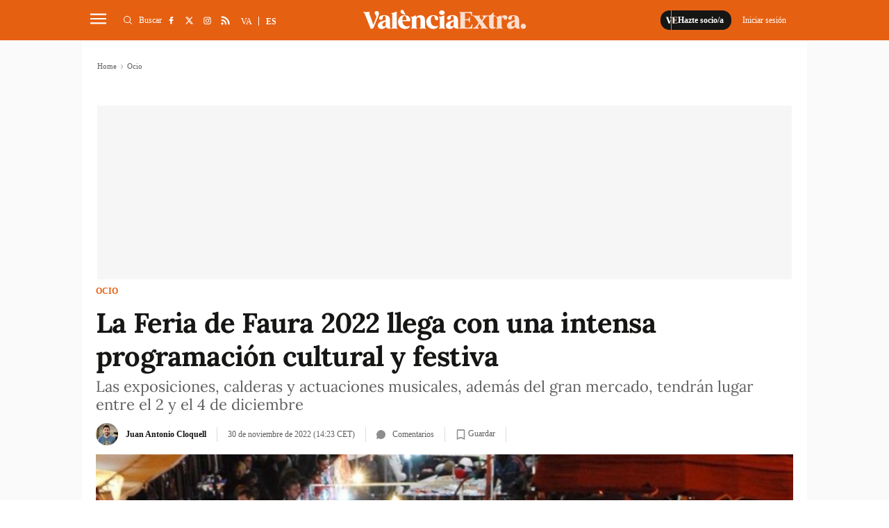

--- FILE ---
content_type: text/html; charset=UTF-8
request_url: https://www.valenciaextra.com/es/ocio/programacion-feria-faura-2022_517663_102.html
body_size: 29962
content:
	
	
<!DOCTYPE html>
<html lang="es">
<head>
    <meta http-equiv="Content-Type" content="text/html; charset=utf-8" />

                    <title>La Feria de Faura 2022 llega con una intensa programación cultural y festiva</title>
        <meta name="description" content="Las exposiciones, calderas y actuaciones musicales, además del gran mercado, tendrán lugar entre el 2 y el 4 de diciembre"/>

    <link rel="canonical" href="https://www.valenciaextra.com/es/ocio/programacion-feria-faura-2022_517663_102.html" />
        <meta property="og:title" content="La Feria de Faura 2022 llega con una intensa programación cultural y festiva"/>
        <meta property="og:url" content="https://www.valenciaextra.com/es/ocio/programacion-feria-faura-2022_517663_102.html"/>
        <meta property="og:description" content="Las exposiciones, calderas y actuaciones musicales, además del gran mercado, tendrán lugar entre el 2 y el 4 de diciembre"/>
        <meta property="og:image" content="https://www.valenciaextra.com/uploads/s1/16/24/35/23/feria-de-faura.jpeg"/>
        <meta property="og:image:width" content="1400"/>
        <meta property="og:image:height" content="1065"/>
        <meta property="og:type" content="website"/>
        
        	<meta property="article:published_time" content="2022-11-30 14:23:49" />
	<meta property="article:modified_time" content="2022-11-30 14:23:49" />

    
    <meta property="og:site_name" content="València Extra"/>
    <meta property="fb:pages" content="1242562382439471" />

        <meta name="twitter:card" content="summary_large_image"/>
    <meta name="twitter:url" content="https://www.valenciaextra.com/es/ocio/programacion-feria-faura-2022_517663_102.html"/>
    <meta name="twitter:title" content="La Feria de Faura 2022 llega con una intensa programación cultural y festiva"/>
    <meta name="twitter:description" content="Las exposiciones, calderas y actuaciones musicales, además del gran mercado, tendrán lugar entre el 2 y el 4 de diciembre"/>
    <meta name="twitter:image:src" content="https://www.valenciaextra.com/uploads/s1/16/24/35/23/feria-de-faura.jpeg"/>
        
            <meta name="robots" content="index, follow, max-snippet:-1, max-image-preview:large, max-video-preview:-1">
    
    <link rel="shortcut icon" href="https://www.valenciaextra.com/favicon.ico"/>
    <link rel="apple-touch-icon" sizes="72x72" href="https://www.valenciaextra.com/uploads/static/valencia-extra/logos/apple-touch-icon-72x72.png"/>
    <link rel="apple-touch-icon" sizes="114x114" href="https://www.valenciaextra.com/uploads/static/valencia-extra/logos/apple-touch-icon-114x114.png"/>
    <link rel="apple-touch-icon-precomposed" sizes="72x72" href="https://www.valenciaextra.com/uploads/static/valencia-extra/logos/apple-touch-icon-72x72.png"/>
    <link rel="apple-touch-icon-precomposed" sizes="144x144" href="https://www.valenciaextra.com/uploads/static/valencia-extra/logos/apple-touch-icon-114x114.png"/>

    <!-- RSS -->
    <link rel="alternate" type="application/rss+xml" title="RSS" href="https://www.valenciaextra.com/uploads/feeds/feed_valencia-extra_es.xml">

    <meta name="viewport" content="width=device-width, initial-scale=1, shrink-to-fit=no"/>
    
        
                
            <link rel="preload" href="https://www.valenciaextra.com/uploads/s1/16/24/35/26/feria-de-faura_6_489x275.jpeg" as="image" media="(max-width:500px)"              fetchpriority="high">
            <link rel="preload" href="https://www.valenciaextra.com/uploads/s1/16/24/35/25/feria-de-faura_5_659x371.jpeg" as="image" media="(min-width:501px) and (max-width:659px)"              fetchpriority="high">
            <link rel="preload" href="https://www.valenciaextra.com/uploads/s1/16/24/35/24/feria-de-faura_4_1000x563.jpeg" as="image" media="(min-width:660px)"              fetchpriority="high">
    

	<link rel="preload" as="style" href="/uploads/static/valencia-extra/dist/css/article-css.css?t=202504091413">
	<link rel="stylesheet" href="/uploads/static/valencia-extra/dist/css/article-css.css?t=202504091413">
    
    <!--
        <link rel="preload" href="https://www.valenciaextra.com/uploads/static/valencia-extra/dist/fonts/lora-v17-latin-regular.woff2" as="font" type="font/woff2" crossorigin>
        <link rel="preload" href="https://www.valenciaextra.com/uploads/static/valencia-extra/dist/fonts/lora-v17-latin-700.woff2" as="font" type="font/woff2" crossorigin>
        <link rel="preload" href="https://www.valenciaextra.com/uploads/static/valencia-extra/dist/fonts/lora-v17-latin-600.woff2" as="font" type="font/woff2" crossorigin>
        <link rel="preload" href="https://www.valenciaextra.com/uploads/static/valencia-extra/dist/fonts/lora-v17-latin-500.woff2" as="font" type="font/woff2" crossorigin>
    -->

    <script data-schema="Organization" type="application/ld+json">
        {"name":"València Extra","url":"https://www.valenciaextra.com","logo":"https://www.valenciaextra.com/uploads/static/valencia-extra/logos/logo-1200x1200.jpg","sameAs":["https://www.facebook.com/valenciaextra/","https://twitter.com/vlcextra","https://www.instagram.com/valencia_extra/"],"@type":"Organization","@context":"http://schema.org"}
    </script>
            <script data-cfasync="false" type="text/javascript">window.gdprAppliesGlobally=true;(function(){function n(e){if(!window.frames[e]){if(document.body&&document.body.firstChild){var t=document.body;var r=document.createElement("iframe");r.style.display="none";r.name=e;r.title=e;t.insertBefore(r,t.firstChild)}else{setTimeout(function(){n(e)},5)}}}function e(r,a,o,c,s){function e(e,t,r,n){if(typeof r!=="function"){return}if(!window[a]){window[a]=[]}var i=false;if(s){i=s(e,n,r)}if(!i){window[a].push({command:e,version:t,callback:r,parameter:n})}}e.stub=true;e.stubVersion=2;function t(n){if(!window[r]||window[r].stub!==true){return}if(!n.data){return}var i=typeof n.data==="string";var e;try{e=i?JSON.parse(n.data):n.data}catch(t){return}if(e[o]){var a=e[o];window[r](a.command,a.version,function(e,t){var r={};r[c]={returnValue:e,success:t,callId:a.callId};n.source.postMessage(i?JSON.stringify(r):r,"*")},a.parameter)}}if(typeof window[r]!=="function"){window[r]=e;if(window.addEventListener){window.addEventListener("message",t,false)}else{window.attachEvent("onmessage",t)}}}e("__tcfapi","__tcfapiBuffer","__tcfapiCall","__tcfapiReturn");n("__tcfapiLocator");(function(e,t){var r=document.createElement("link");r.rel="preconnect";r.as="script";var n=document.createElement("link");n.rel="dns-prefetch";n.as="script";var i=document.createElement("link");i.rel="preload";i.as="script";var a=document.createElement("script");a.id="spcloader";a.type="text/javascript";a["async"]=true;a.charset="utf-8";var o="https://sdk.privacy-center.org/"+e+"/loader.js?target_type=notice&target="+t;if(window.didomiConfig&&window.didomiConfig.user){var c=window.didomiConfig.user;var s=c.country;var d=c.region;if(s){o=o+"&country="+s;if(d){o=o+"&region="+d}}}r.href="https://sdk.privacy-center.org/";n.href="https://sdk.privacy-center.org/";i.href=o;a.src=o;var f=document.getElementsByTagName("script")[0];f.parentNode.insertBefore(r,f);f.parentNode.insertBefore(n,f);f.parentNode.insertBefore(i,f);f.parentNode.insertBefore(a,f)})("cdc07f59-7dab-4bcf-b3a2-8aa883aa2684","tVnaPnYV")})();</script>
                <meta name="noAdsTarget" content="false">
    <meta name="parentSectionTarget" content="valenciaextra">
    <meta name="sectionTarget" content="oci">
    <meta name="objectIdTarget" content="517663">

    <!--<script async src="https://t.seedtag.com/t/9806-7451-01.js"></script>-->
    <script defer id="videoo-library" data-cfasync="false" data-id="fbe3cba5fc725d7c7cd3707beb751d8ef7e91ebc33861119f474f5844473f2d" src="https://static.videoo.tv/fbe3cba5fc725d7c7cd3707beb751d8ef7e91ebc33861119f474f5844473f2d.js"></script>
                    		<link rel="amphtml" href="https://www.valenciaextra.com/es/ocio/programacion-feria-faura-2022_517663_102_amp.html"/>
	                            <link rel="alternate" hreflang="es" href="https://www.valenciaextra.com/es/ocio/programacion-feria-faura-2022_517663_102.html"/>
                    <link rel="alternate" hreflang="ca" href="https://www.valenciaextra.com/oci/programacion-feria-faura-2022_517663_102.html"/>
            
    <!-- Adserver scripts -->
    <!-- /Adserver scripts -->

    
        <!-- Begin comScore Tag -->
        <!-- End comScore Tag -->

        <!-- Google Analytics -->
                <script async src="https://www.googletagmanager.com/gtag/js?id=G-SJ432DW724"></script>
        <script>
          window.dataLayer = window.dataLayer || [];
          function gtag(){dataLayer.push(arguments);}
          gtag('js', new Date());
        
          gtag('config', 'G-SJ432DW724');
        </script>
                <!-- Google Analytics -->

    
        <!--
    <script async src="https://cdn.insurads.com/bootstrap/3BOZ7TGW.js"></script>
    -->
        <meta property='stats:type' content='articles' />
    <script type="text/javascript">
      !function(){var n=function(n){var t="https://static.comitiumanalytics.com/js/",c=document.createElement("script");c.async=!0,!0===n?(c.type="module",c.src=t+"client.modern.js"):(c.setAttribute("nomodule",""),c.src=t+"client.js"),document.head.appendChild(c)};window.caConfig||(window.caConfig={}),window.caConfig.account="40_26q1wnmfdrokwc8csscco88s4s8okwogowk88wws80kcc88ssc",n(!0),n(!1)}();
    </script>
    <meta name="google-site-verification" content="EPfDPGUlX73Lw6uYQIBtVEcSWXuD4UokeKbqMgUXcac" />

		
	
	</head>
<body itemscope itemtype="http://schema.org/WebPage" 	class="article category-88">
<div class="o-page">
    <div class="cscontent">
                                <div class="row row-top">
    <div class="col-xs-12 col-sm-12 col-md-12 col-lg-12"><div class="csl-inner csl-hot">
    <header id="header"
                            class="c-header is-reduced"
                >
        <!-- HEADER WRAPPER -->
        <div class="c-header__wrapper" data-header-wrapper >
            <div class="c-header__container" data-id="mainheader__container" data-render-logged-content-url="/_call?controller=ComitiumSuite%5CBundle%5CCSBundle%5CWidgets%5CHeader%5CController%5CWidgetController&amp;action=renderLoggedContentAction&amp;_parameters=rmRloz4pLnBBZclZn6vrMflTMwNDVvDw7fc1BKLtj0fPEAi1R5nw0G7IwFpeiFrw8TFC2I24YaK96wsShUsQ%252BweEaPVANjqPULurEyySAe7bL9rjnwMgdL6V2ccsVjXlhwI69t%252B0jqy7xV5y3jPKTpbBKen8RkByzIT5H7xR5ZhjTBq5kY8UhL%252FJmhnON0JSnQzoCsOwp1p47BkWU12d3e2MIW95D%252BdBa2jw94fb6EukJdyuaW7BLVAoMheePmjQD4YNC3vXy7b56K5GYJf448do6vaOb8X70D6MqYbapDmO9XU%252BIXOt8altzTdoXNiA3ZUIMoglQ14vz%252FzGWqzqHqh1w%252F4o21jvMlvudyEa1Xbs5g7yNj1G3cpt%252BCVkHV63V6Lnlj8tI%252BlIIjmVtwp7WcadtM8D8PLHbu5Izd79bwUXRj1R2%252FYNy%252BZ50hMqUM8iRVe4Vncih3hUwh7Nfo3jdPCLOFUUuWg6Q2S%252Bo1nkRkKiawAdnVZRfHKdspvThpeQlKrM4vVaLAnq%252FMNLmUeTo3gXIJKM7SQ%252BtFXUB9OoP3wrY3vXgvreKTWIIC5N733uloYeapRDkRLsb%252BntRD4VhiXfyJkYX1nV2l06TIBbtpHQ3wG27MWWVzTnYkzj%252BDNb5qaJNZK%252BbjhPawJN%252BqVDY2dL%252FsdgYAUhgV%252F863Dd7f2Kcf3aFWMOma9k2Qm0rQu%252BnUcvTLSFYBbgxkQDkBC9ItP%252FbpFUbE6TuRfeP2D3At63RD3v5NOe%252BoSQhqAnKhIfG%252FpjpuuAViMb2bfr5gY5PI6onItjipUDFRE6xvCpNYkW5yjOPcHjl4YozjaS9uR5u7RG4ofUQk8ya60UOkFwZeKMYzCVwUpCtGVrYDc7jvayHdYf0Vu7Zqg0%252FjNtcKcHakFNnNi4L1MJROAX5OOOd2%252BkRgdxDlVHPaedJcbJ9uaB6nmoL%252FEpNQ7VTyNant%252FSdiWZ3PK0%252B26xvulPzKp64rCouTXcoCHSovep4OdJESrkruEkzvtwdw8pGyNQjuT7WVTfOOBlO625qUFhyUBMzXexmeUaoclmO0lcoqxxLAjKATlsdpyclaJoqyJQb9MOmhm3FyG5sPyXHZvfhq%252FVGxh%252BksaTc%252BBQ9z7X5X86vAmF7MpXLwV37xJCWiZ%252FSqo19nysZWKCYy9fA8qVW1djbIgu1Pr5jSkGwZP%252BdThtIkdEPygyx6NQh394x8pwTNqJyPMD8wUHp9I41sWVtfoHZuVUrD91z2dyzCZgo6gPRFIOuFytjdh20RLicyP40Z2Y8ySnaQA1e1QOB3PkGrs4DoAh1yu%252F4qYLD9OyCFSIb2qPasQVnDyzv3QLfTTXbZolW9nZjeVdkHj4nVSzpeZSEvnjRwJ7BfeP5yI%252FXYzR7pLI%252ByVaIyLxW6Jd8dmSYU18A2%252FrdRLIP9Lb0xOQVwm0zFLSGPYr5cz7qpzWcXC9rTdq%252FT%252BAQ5HFoBjqpFnpy9xingETu3zS45%252FVWAkQcLXjjgVQWXS4dpRqLmrA7WkglTc%252FC%252Fh4%252BEMxQEmcbbCMtPUmK9iCznwdgXg6WINySLqv41hxo15bzTSSPMjmrBsBv%252FuFVkxaS3syeSeJ2%252BLVqiQZ1lCbnkBE8TOqsQlU%252B0Nt%252FkdhBf2LXxpDq21LoWukXma5us77IWnC6DMh%252BYORqqp70n0Cw6oPgF%252BFeW%252BsLMYQUeJyKAnEcuAfT7t4H9%252BUgVdnj8NZX9ylOEuF94tJPDi2eFMP4%252FCsT0oCBIsLKfz7dQ5u7BQ6ELpzu2GyE54Ta4%252FGpaR9pqFy6uKKQiydCTHPO9ykQhPZYIwQ5zgHWqq1qwSyGzEGLhjnPGg%252FMM4Uul%252BoI1hl6L0Scndo4xOxNhlCyAEqsTqr2xZBAQdF4ugWqapof8oLWTglVBOLVcZ0Birg5h2436rpBQSPgdTCN8tTPf4jTTQ9tD6HS0%252BPm3a2jiOkbU2gOaSCdPin2AFXOcDyrpf7vDeXhAaJ7vVbONMYOHpo34T5%252B%252BcNCQ1fbIEqZnzjbLMnqRZSxNzs6BaobHQ08813tW2VAleX%252Fru5Z%252FtOBLhYkdmA8Ehj36tQoPdxcX9tSthmAllblP9ZqY8m0OIIlOe4AS%252FezZ06D1s8VwhfXRq7dBJ%252BLdYmrftxmmUCeeXOHP5TJaipCx59t%252BemMBGtm%252BdsVP7jsjGFYL4ZTfa7fXrHuxUPO8s0pUAN98NIwHOy6mUSYNTs68%252BUsqt9NH%252BHfpdVKdTzWNsr4c5Pq1l17X7jC%252BuN8vrjn%252F85LneDdKr3DTGJ51NEOyqBmBzQA%252FHApj2Wx5k36XSa2fbOxkJFstdjGywM%252FvLXKpV3TI1oYRRaRJhymHr6UfnJue48S7uODGGu9t7RqO%252BrxF%252FKqh3NjfQ1I2PjH7PBXPXgYh8WC9btOy93Y6Xe2DGJ844BE9JP7EUBceqOWT7%252Fx9ZqMd8PSsAFCRrRgr6hD0uqTvUyY9n4L54kxt0lqfwmz2ALBYHFhtxDJ9xG1rKjJBZYIaiPtl5RUqoYfKxwTHCuyz2mlfiz0V7dTfrDVD%252Bl5hUUYDyNqOJh4p1a1FoMindylAwCgluiV1zMKe0MAtpI9WCLDY%252FdJ%252F3nZkErrNixDz3grDaZTrV4xK7WN06ecU7o%252F25zFO2yNzp%252B7FQ4jZhxkGqp7BsP4tYhH8YA4o%252FGW2WHST5fwOUjpJsTB4pJCAFTlYuO7mqyqfFakabKL32%252B6QEjMzGx%252FTp9lYG64XEdDyP7KQVVZkp10f64qUiaTVi5zg2s%252FvSy9BogoKxQFmRbXhyhe7MfJL5G1m0N7cJtFss00rW81GZSv8Chz51ooaEEhHp7mTRWTGxSz9cGnevhoOTGWC3usM0V0YkwNEC5EVrREsO5xCgqEZ%252Bx%252FVN4rqilSjOs51vMxhJyxmnX%252BElLBKqZ1ThImog3T6EZbr9C66lwzjYGSDJoxx24byJtSL5YLkPLTEm2Tsyc4Xd0GAYSKfAdbJTIbVoRc1br4F6C%252BhJdh7Q73bQJ4343%252BYA%252Bf%252BOj1Cn75N%252FYSWfYabCAra9Bucj%252FOi2JZPwBDJKFQe8dyBXSntwEwsG8eefL7uYU71tO2Wf%252BxJo7SSyQddxfwV6qQ24dUGs5VJ5kV7ENSFddS6qcShUtl0V%252Bb8LDOZWFavOKq7xyLyFXzROF3Z0FIyV2%252BxGhyHaZ0u1uJsPYfKARNQxzN3fEcFOSZ3EGzYjkicFyHq4adB1AHwnNfd99v96Mf%252F4KqQtyEbL1Ay%252Bod2j5BsicsFu%252FV%252FM8%252BP5JUYTz1lkmvVZNJQ7Psd3ww0MBzhgHskScnA%253D%253D">
                <!-- logo-project -->
                <div class="c-header__item c-header__logo">
                                            <div>
                                                                                                                            <span class="c-mainlogo">
    <a href="/es"
       title="ValènciaExtra"
       class="c-mainlogo__link">
       <svg class="c-mainlogo__icon" xmlns="http://www.w3.org/2000/svg"
        width="375" height="80" viewBox="0 0 375 80">
        <path d="M0,0H375V80H0Z" fill="none" />
        <g transform="translate(-236.406 -137.137)">
            <path transform="translate(76.683 1.516)"
                d="M528.707,197.45a6,6,0,0,0,4.259-1.7,5.984,5.984,0,1,0-8.464-8.462,5.821,5.821,0,0,0-1.755,4.257,5.974,5.974,0,0,0,5.961,5.909m-23.741-5.695a3.368,3.368,0,0,1-3.566-3.087,5.5,5.5,0,0,1,1.916-4.844,21.542,21.542,0,0,1,1.918-1.6,18.848,18.848,0,0,1,2.234-1.33,9.641,9.641,0,0,0,1.6-.959v7.505a4.059,4.059,0,0,1-4.1,4.312M519.979,195c-.48-.479-.746-1.916-.746-4.259,0-.9-.052-3.405-.106-7.505s-.054-6.121-.054-6.175c0-7.718-4.312-11.284-13.2-11.284-4.95,0-8.463,1.118-10.539,3.407a4.305,4.305,0,0,0-1.118,4.843,3.59,3.59,0,0,0,3.407,2.4c7.825.479,2.022-9.1,8.25-9.1,1.491,0,2.343.639,2.714,2.4a24.129,24.129,0,0,1,.48,6.334v.8c-1.064.852-4.578,1.7-7.825,2.714-4.684,1.225-10.487,4.152-10.114,10.646.159,4.418,3.566,7.293,9.262,7.293,3.832,0,7.664-1.97,9.209-5.429a5.807,5.807,0,0,0,3.993,4.2,16.987,16.987,0,0,0,4.95.534h1.277c.8,0,1.171-.266,1.171-.8,0-.425-.639-.638-1.011-1.011M485.326,165.78c-3.246,0-5.536,1.809-6.814,5.429l-.425-4.045c-.107-.852-.532-1.064-1.225-.693a36.041,36.041,0,0,1-9.794,3.3c-.586.107-.9.427-.9.905,0,.427.318.745,1.011.905,1.064.373,1.33,1.277,1.33,3.459v16.767c0,2.184-.266,3.141-1.33,3.407-.693.214-1.011.532-1.011.905,0,.532.372.745,1.064.693,1.65-.161,3.886-.214,6.707-.214,2.927,0,5.216.054,6.866.214.745.052,1.118-.161,1.118-.693,0-.373-.373-.691-1.064-.852-1.545-.266-2.182-1.171-2.182-3.461v-14.85c0-4.1.8-6.121,2.448-6.121s2.395,1.33,2.555,2.768a3.3,3.3,0,0,0,3.407,2.768,4.376,4.376,0,0,0,4.152-2.289,5.186,5.186,0,0,0,.213-5.057c-1.064-2.182-3.087-3.246-6.121-3.246m-20.652,27.573c-.266-.266-.693-.266-1.278-.054a3.17,3.17,0,0,1-1.916.161c-.8-.266-1.225-1.278-1.225-2.982v-21.5h3.3c.691,0,1.011-.425,1.011-1.277,0-.8-.32-1.225-1.011-1.225h-3.3v-5.8c0-.693-.372-1.011-1.118-1.011a1.133,1.133,0,0,0-1.118.8,9.982,9.982,0,0,1-3.566,4.259,8.884,8.884,0,0,1-5.162,1.756h-.373c-.8,0-1.011.32-1.011,1.225,0,.852.318,1.277,1.011,1.277h1.171V190c0,4.95,2.607,7.452,7.771,7.452,3.034,0,5.27-.957,6.707-2.821a.983.983,0,0,0,.107-1.277m-17.514,1.863c-1.223-.32-2.554-1.437-3.991-3.407l-7.825-10.859h-.054l-.479-.745,4.045-5.643c2.662-3.779,5.27-5.909,7.878-6.493.693-.107.959-.427.905-.905-.054-.532-.427-.746-1.171-.693-1.916.107-3.673.161-5.323.161-2.077,0-4.152-.054-6.28-.161-.693-.054-1.118.213-1.066.693.053.372.427.638,1.118.905,1.97.691,2.45,2.607.161,6.493L433,177.7l-4.525-6.228c-1.064-1.489-1.011-3.034.107-3.405.693-.214,1.011-.534,1.011-.905,0-.532-.372-.746-1.064-.693-1.543.161-3.993.213-7.293.213-3.566,0-6.175-.052-7.825-.213-.691-.054-1.064.161-1.064.693,0,.372.32.691,1.012.905,1.223.318,2.554,1.436,3.991,3.405l7.771,10.753h.054l.586.852-4.045,5.643c-2.928,4.1-5.218,5.855-7.932,6.493-.639.107-.905.427-.852.905s.427.745,1.171.693q2.874-.161,5.269-.161c1.97,0,4.1.054,6.334.161.693.052,1.066-.214,1.012-.693-.054-.373-.373-.639-1.064-.905-2.077-.691-2.45-2.607-.16-6.493l2.077-3.141,4.471,6.227c1.064,1.491,1.011,3.035-.107,3.407-.693.214-1.011.532-1.011.905,0,.532.372.745,1.064.693,1.65-.161,4.045-.214,7.293-.214,3.673,0,6.28.054,7.825.214.691.052,1.064-.161,1.064-.693,0-.373-.32-.691-1.012-.905m-35.983-8.57a1.045,1.045,0,0,0-1.171.8c-1.7,4.684-3.246,6.868-7.027,6.868h-6.6c-1.225,0-1.862-.693-1.862-2.023V177.544h3.673c4.311,0,5.961,1.489,6.173,4.523.053.693.373,1.012,1.012,1.012.586,0,.852-.373.745-1.118-.107-1.916-.159-3.78-.159-5.643q0-2.874.159-5.748c.107-.746-.159-1.118-.745-1.118-.639,0-.959.318-1.012,1.011-.159,2.98-1.916,4.577-6.173,4.577h-3.673V160.723H402.5c1.97,0,3.407.373,4.259,1.171a10.526,10.526,0,0,1,2.448,4.523,1.138,1.138,0,0,0,1.171.852c.586,0,.8-.372.691-1.118-.266-2.236-.425-4.95-.532-7.239-.054-.691-.479-.957-1.171-.9-1.489.159-3.779.213-6.866.213H382.275c-.639,0-.959.266-.959.745,0,.32.32.586,1.011.852,1.066.373,1.278,1.225,1.278,3.62V191.6c0,2.343-.212,3.248-1.278,3.62-.691.266-1.011.532-1.011.905,0,.479.32.693,1.011.693H402.98c3.087,0,5.377.052,6.868.213.745.054,1.171-.213,1.223-.905.161-2.448.427-5.27.8-8.41.106-.691-.107-1.064-.693-1.064"
                class="c-mainlogo__extra" />
            <path
                d="M440.912,193.27a3.368,3.368,0,0,1-3.566-3.087,5.5,5.5,0,0,1,1.916-4.843,21.526,21.526,0,0,1,1.916-1.6,19.072,19.072,0,0,1,2.236-1.332,9.451,9.451,0,0,0,1.6-.957v7.505a4.056,4.056,0,0,1-4.1,4.311m15.01,3.248c-.479-.48-.745-1.916-.745-4.259,0-.905-.054-3.407-.107-7.505s-.052-6.121-.052-6.175c0-7.718-4.312-11.285-13.2-11.285-4.95,0-8.464,1.118-10.539,3.407a4.308,4.308,0,0,0-1.118,4.844,3.586,3.586,0,0,0,3.406,2.395c7.825.48,2.023-9.1,8.251-9.1,1.491,0,2.343.639,2.714,2.395a24.159,24.159,0,0,1,.479,6.335v.8c-1.064.852-4.577,1.7-7.825,2.714-4.684,1.225-10.486,4.152-10.112,10.646.159,4.418,3.566,7.293,9.262,7.293,3.832,0,7.664-1.97,9.209-5.43a5.811,5.811,0,0,0,3.991,4.205,17.054,17.054,0,0,0,4.951.532h1.277c.8,0,1.171-.266,1.171-.8,0-.425-.639-.639-1.012-1.011m-31.139.213c-1.064-.266-1.33-1.225-1.33-3.407V168.678c0-.8-.373-1.064-1.171-.691a32.939,32.939,0,0,1-10.327,3.246q-.959.241-.959.959c0,.425.32.745,1.012.957,1.064.268,1.277,1.225,1.277,3.407v16.767c0,2.182-.213,3.141-1.277,3.407-.693.213-1.012.532-1.012.905,0,.532.373.745,1.064.691,1.491-.159,3.62-.213,6.335-.213,2.768,0,4.843.054,6.28.213.746.054,1.118-.159,1.118-.691,0-.373-.32-.693-1.011-.905m-2.289-31.619a4.477,4.477,0,0,0,0-7.345,7.4,7.4,0,0,0-9.048,0,4.53,4.53,0,0,0,0,7.345,7.609,7.609,0,0,0,9.048,0m-25.017,3.727c6.76-.373,1.33,10.646,9.1,10.168a2.929,2.929,0,0,0,2.82-2.236,5.687,5.687,0,0,0-1.064-5.377c-2.075-2.821-5.695-4.205-10.912-4.1-9.9.107-16.341,8.464-15.436,16.449a16.472,16.472,0,0,0,4.843,10.964,15.093,15.093,0,0,0,11.019,4.312,13.828,13.828,0,0,0,7.293-1.757,14.115,14.115,0,0,0,4.311-3.832.985.985,0,0,0,.107-1.278c-.266-.266-.693-.318-1.278-.052a14.4,14.4,0,0,1-6.6.745,10.805,10.805,0,0,1-8.889-8.41,23.769,23.769,0,0,1-.639-7.132,13.266,13.266,0,0,1,1.65-5.855,4.744,4.744,0,0,1,3.673-2.609m-17.246,27.892c-1.064-.266-1.277-1.225-1.277-3.407V179.91c0-8.462-3.354-12.616-10.859-12.616-4.312,0-7.4,1.811-9.262,5.484l-.479-4.1c-.107-.852-.534-1.064-1.225-.691a36.04,36.04,0,0,1-9.794,3.3c-.586.107-.905.427-.905.905,0,.425.32.745,1.012.905,1.064.372,1.33,1.277,1.33,3.459v16.767c0,2.182-.266,3.141-1.33,3.407-.639.266-.959.532-.959.905,0,.532.373.745,1.064.691,1.491-.159,3.62-.213,6.335-.213,2.768,0,4.843.054,6.28.213.693.054,1.064-.159,1.064-.691,0-.373-.32-.693-.957-.905-1.066-.266-1.332-1.225-1.332-3.407v-13.68c0-4.205,1.7-7.505,5.164-7.505,3.087,0,4.63,2.609,4.63,7.771v13.414c0,2.182-.213,3.141-1.277,3.407-.693.213-1.011.532-1.011.905,0,.532.372.745,1.118.691,1.436-.159,3.513-.213,6.28-.213s4.844.054,6.282.213c.745.054,1.118-.159,1.118-.691,0-.373-.32-.693-1.012-.905m-53.6-17.939a15.907,15.907,0,0,1,1.437-7.027c1.011-1.97,2.236-2.927,3.727-2.927a3.586,3.586,0,0,1,3.193,2.236,10.766,10.766,0,0,1,1.278,4.844q.078,1.915-.639,2.395a6.851,6.851,0,0,1-3.246.479Zm5.164-11.5a14.254,14.254,0,0,0-11.232,5.057,16.945,16.945,0,0,0,1.118,22.571,15.558,15.558,0,0,0,10.966,4.1,13.773,13.773,0,0,0,11.657-5.536.983.983,0,0,0,.105-1.278c-.266-.266-.691-.266-1.277-.054-3.886,1.437-7.346,1.332-10.273-.266s-4.844-4.418-5.75-8.516l-.372-2.077h17.353a1.008,1.008,0,0,0,1.064-.957c.639-3.886-1.97-13.255-13.36-13.042m-.427-1.489c2.555.213,3.461-1.171,1.757-2.716a7.892,7.892,0,0,1-2.077-2.661l-.425-.905-.532-1.171-.48-1.223a2.785,2.785,0,0,0-1.863-1.757,3.874,3.874,0,0,0-3.832.693c-1.437,1.118-1.757,2.555-.905,4.418,1.437,2.927,5,4.95,8.357,5.323m-16.287,30.926c-1.064-.266-1.332-1.225-1.332-3.407V159.9c0-.8-.479-1.064-1.17-.693a35.579,35.579,0,0,1-10.327,3.248q-.959.239-.959.957c0,.427.32.746,1.011.905,1.066.373,1.278,1.278,1.278,3.461v25.549c0,2.182-.213,3.141-1.278,3.407-.691.213-1.011.532-1.011.905,0,.532.373.745,1.064.691,1.491-.159,3.62-.213,6.335-.213,2.768,0,4.843.054,6.28.213.693.054,1.064-.159,1.064-.691,0-.373-.32-.693-.957-.905m-30.873-3.461a3.37,3.37,0,0,1-3.568-3.087,5.5,5.5,0,0,1,1.916-4.843,21.536,21.536,0,0,1,1.918-1.6,18.954,18.954,0,0,1,2.236-1.332,9.6,9.6,0,0,0,1.6-.957v7.505a4.057,4.057,0,0,1-4.1,4.311m15.01,3.248c-.479-.48-.746-1.916-.746-4.259,0-.905-.052-3.407-.106-7.505s-.053-6.121-.053-6.175c0-7.718-4.312-11.285-13.2-11.285-4.95,0-8.463,1.118-10.539,3.407a4.311,4.311,0,0,0-1.118,4.844,3.586,3.586,0,0,0,3.407,2.395c7.825.48,2.023-9.1,8.25-9.1,1.491,0,2.343.639,2.716,2.395a24.228,24.228,0,0,1,.479,6.335v.8c-1.064.852-4.578,1.7-7.825,2.714-4.684,1.225-10.487,4.152-10.114,10.646.161,4.418,3.566,7.293,9.262,7.293,3.832,0,7.664-1.97,9.209-5.43a5.812,5.812,0,0,0,3.993,4.205,17.044,17.044,0,0,0,4.95.532h1.277c.8,0,1.171-.266,1.171-.8,0-.425-.639-.639-1.011-1.011m-30.5-38.592c-3.886-.586-6.014,1.7-5.748,4.525a9.223,9.223,0,0,0,2.714,4.9,4.528,4.528,0,0,1,1.064,5l-6.653,17.087-8.889-24.7c-.8-2.289-.852-2.716-.161-3.354q.959-.4.959-.959c0-.479-.373-.745-1.118-.693-1.544.161-3.78.214-6.707.214-2.821,0-5.057-.054-6.707-.214-.693-.052-1.064.214-1.064.693,0,.425.32.745,1.011.905,1.118.213,2.077,1.33,2.875,3.407l13.414,33.587q.4.959,1.277.639l3.832-1.171.32-.106a1.432,1.432,0,0,0,1.012-.852l10.912-26.508c2.768-5.643,2.927-11.5-2.343-12.4"
                class="c-mainlogo__valencia" />
        </g>
        </svg>
        <span class="c-mainlogo__txt">ValènciaExtra</span>
    </a>
</span>                                                    </div>
                                    </div>
                <!-- /logo-project -->

                <!-- user-options (Hazte socia, Mi cuenta) -->
                                    <div class="c-header__item c-header__user-options" data-not-logged>
                        <!-- Solo aparece si NO has accedido  -->
                        <div class="c-logged c-logged--out">
                            <a href="https://www.valenciaextra.com/es/registre.html" class="o-btn" title="Hazte socio/a">
                                                                                                <svg class="o-icon o-icon--s3">
        <use href="/uploads/static/valencia-extra/icons/icon-generic.svg?v=1#logo-reduce-version"></use>
</svg>                                <span class="o-btn__txt">Hazte socio/a</span>
                            </a>
                                                                                    <a href="javascript:void(0)"
                               class="o-btn o-btn--transparent" data-login-show>
                                <span class="o-btn__txt">
                                    Iniciar sesión
                                </span>
                            </a>
                        </div>
                    </div>
                                <!-- /user-options (Hazte socia, Mi cuenta) -->

                <!-- search form -->
                                    <div class="c-header__item c-header__search-form c-form c-form--searchform"
                              style="display: none;" data-container-search >
                            <div class="c-form__wrapper">
                                <form action="https://www.valenciaextra.com/es/buscador.html" class="c-form__form">
                                    <input type="text" name="text" id="text"
                                           placeholder="¿Qué estás buscando?"
                                            class="c-form__input" data-search-input />
                                    <input type="submit"
                                           value="Buscar"
                                           class="c-form__submit"/>
                                    <span class="c-form__close"  data-button-search-close></span>
                                </form>
                            </div>
                        </div>
                                <!-- /search form -->

                <!-- nav-list -->
                                    <div class="c-header__item c-header__menu" style="display: none;" data-container-nav >
                        

    <nav class="c-menu" >
        <ul class="c-menu__list" >
                            <li class="c-menu__item"
                                                                                                    >
                        <a  href="/es/valencia" title="Valencia" class="c-menu__link">Valencia</a>
                                    </li>
                            <li class="c-menu__item has-subitems"
                                                                                     data-button-subnav
                                                                            >
                        <a  href="/es/c" title="Comarcas" class="c-menu__link">Comarcas</a>
                                            <ul class="c-menu__sublist" >
                                                            <li class="c-menu__subitem">
                                        <a  href="/es/c/horta-nord" title="L&#039;Horta Nord" class="c-menu__subitem__link">L'Horta Nord</a>
                                </li>
                                                            <li class="c-menu__subitem">
                                        <a  href="/es/c/horta-sud" title="L&#039;Horta Sud" class="c-menu__subitem__link">L'Horta Sud</a>
                                </li>
                                                            <li class="c-menu__subitem">
                                        <a  href="/es/c/el-camp-del-turia" title="El camp del Túria" class="c-menu__subitem__link">El camp del Túria</a>
                                </li>
                                                            <li class="c-menu__subitem">
                                        <a  href="/es/c/camp-de-morvedre" title="Camp de Morvedre" class="c-menu__subitem__link">Camp de Morvedre</a>
                                </li>
                                                            <li class="c-menu__subitem">
                                        <a  href="/es/c/la-canal-de-navarres" title="La canal de Navarrés" class="c-menu__subitem__link">La canal de Navarrés</a>
                                </li>
                                                            <li class="c-menu__subitem">
                                        <a  href="/es/c/la-costera" title="La Costera" class="c-menu__subitem__link">La Costera</a>
                                </li>
                                                            <li class="c-menu__subitem">
                                        <a  href="/es/c/foia-de-bunyol" title="Foia de Bunyol" class="c-menu__subitem__link">Foia de Bunyol</a>
                                </li>
                                                            <li class="c-menu__subitem">
                                        <a  href="/es/c/requena-utiel" title="Requena-Utiel" class="c-menu__subitem__link">Requena-Utiel</a>
                                </li>
                                                            <li class="c-menu__subitem">
                                        <a  href="/es/c/el-raco-d-adamus" title="Racó d’Ademús" class="c-menu__subitem__link">Racó d’Ademús</a>
                                </li>
                                                            <li class="c-menu__subitem">
                                        <a  href="/es/c/la-ribera-alta" title="La ribera alta" class="c-menu__subitem__link">La ribera alta</a>
                                </li>
                                                            <li class="c-menu__subitem">
                                        <a  href="/es/c/la-ribera-baixa" title="La ribera baixa" class="c-menu__subitem__link">La ribera baixa</a>
                                </li>
                                                            <li class="c-menu__subitem">
                                        <a  href="/es/c/els-serrans" title="Els Serrans" class="c-menu__subitem__link">Els Serrans</a>
                                </li>
                                                            <li class="c-menu__subitem">
                                        <a  href="/es/c/la-vall-d-albaida" title="La vall d&#039;Albaida" class="c-menu__subitem__link">La vall d'Albaida</a>
                                </li>
                                                            <li class="c-menu__subitem">
                                        <a  href="/es/c/la-safor" title="La Safor" class="c-menu__subitem__link">La Safor</a>
                                </li>
                                                    </ul>
                                    </li>
                            <li class="c-menu__item"
                                                                                                    >
                        <a  href="/es/politica" title="Política" class="c-menu__link">Política</a>
                                    </li>
                            <li class="c-menu__item"
                                                                                                    >
                        <a  href="/es/economia" title="Economía" class="c-menu__link">Economía</a>
                                    </li>
                            <li class="c-menu__item"
                                                                                                    >
                        <a  href="/es/sociedad" title="Sociedad" class="c-menu__link">Sociedad</a>
                                    </li>
                            <li class="c-menu__item"
                                                                                                    >
                        <a  href="/es/innovacion" title="Innovación" class="c-menu__link">Innovación</a>
                                    </li>
                            <li class="c-menu__item"
                                                                                                    >
                        <a  href="/es/cultura" title="Cultura" class="c-menu__link">Cultura</a>
                                    </li>
                            <li class="c-menu__item"
                                                                                                    >
                        <a  href="/es/sucesos" title="Sucesos" class="c-menu__link">Sucesos</a>
                                    </li>
                            <li class="c-menu__item"
                                                                                                    >
                        <a  href="/es/ocio" title="Ocio" class="c-menu__link">Ocio</a>
                                    </li>
                            <li class="c-menu__item"
                                                                                                    >
                        <a  href="/es/volea" title="Volea" class="c-menu__link">Volea</a>
                                    </li>
                    </ul>
            </nav>
                    </div>
                                <!-- /nav-list -->

                <!-- social-networks -->
                <div class="c-header__item c-header__social">
                        <div class="c-social">
    <ul class="c-social__list">
                    <li class="c-social__item is-facebook">
                <a href="https://www.facebook.com/valenciaextra"
                   title="Síguenos en Facebook"
                   rel="nofollow" class="c-social__link" target="_blank">
                    <svg class="c-social__img">
                        <use href="/uploads/static/valencia-extra/icons/icon-generic.svg#icon-facebook">
                        </use>
                    </svg>
                </a>
            </li>
                            <li class="c-social__item is-twitter">
                <a href="https://twitter.com/ValenciaExtra"
                   title="Síguenos en Twitter"
                   rel="nofollow" class="c-social__link" target="_blank">
                    <svg class="c-social__img">
                        <use
                                href="/uploads/static/valencia-extra/icons/icon-generic.svg?=v1#icon-x">
                        </use>
                    </svg>
                </a>
            </li>
                            <li class="c-social__item is-instagram">
                <a href="https://www.instagram.com/valencia_extra/"
                   title="Síguenos en Instagram"
                   rel="nofollow" class="c-social__link" target="_blank">
                    <svg class="c-social__img">
                        <use
                                href="/uploads/static/valencia-extra/icons/icon-generic.svg#icon-instagram">
                        </use>
                    </svg>
                </a>
            </li>
                            <li class="c-social__item is-rss">
                <a href="https://www.valenciaextra.com/uploads/feeds/feed_valencia-extra_es.xml"
                   title="RSS"
                   rel="nofollow" class="c-social__link" target="_blank">
                    <svg class="c-social__img">
                        <use
                                href="/uploads/static/valencia-extra/icons/icon-generic.svg#icon-rss">
                        </use>
                    </svg>
                </a>
            </li>
            </ul>
</div>

                </div>
                <!-- /social-networks -->

                <!-- search button-->
                <div class="c-header__item c-header__search-button" data-button-search>
                    <svg class="o-icon">
                                                <use xlink:href="/uploads/static/valencia-extra/icons/icon-generic.svg#icon-search"></use>
                    </svg>
                    <div class="c-header__search-button__txt">
                        Buscar
                    </div>
                </div>
                <!-- /search button -->

                <!-- icon menú (responsive/is-reduced) -->
                <div class="c-header__item c-header__menu-btn"
                       style="display: none;" data-button-nav >
                    <svg class="o-icon o-icon--s3">
                                                <use href="/uploads/static/valencia-extra/icons/icon-generic.svg#icon-nav"></use>
                    </svg>
                </div>
                <!-- /icon menú (responsive) -->

                <!-- icon user (responsive) -->
                <div class="c-header__item c-header__user-btn"  style="display: none;" data-mobile-user-button >
                    <div class="o-btn" data-login-show>
                        <svg class="o-icon o-icon--s3">
                                                        <use href="/uploads/static/valencia-extra/icons/icon-generic.svg?v=2#icon-ve"></use>
                        </svg>
                        <span class="o-btn__txt">Hazte</br>socio/a</span>
                    </div>
                </div>
                <!-- /icon user (responsive) -->

                <!-- Lang -->
                <div class="c-header__item c-header__lang">
                    <div class="c-lang-selector">
                        <ul class="c-lang-selector__list">
                                                                                                <li class="c-lang-selector__item ">
                                            <a  href="https://www.valenciaextra.com/oci/programacion-feria-faura-2022_517663_102.html" title="VA " class="c-lang-selector__link">VA </a>
                                    </li>
                                                                                                                                <li class="c-lang-selector__item  is-active">
                                            <a  href="https://www.valenciaextra.com/es/ocio/programacion-feria-faura-2022_517663_102.html" title="ES " class="c-lang-selector__link">ES </a>
                                    </li>
                                                                                    </ul>
                    </div>
                </div>
                <!-- /Lang -->
            </div>
        </div>
        <!-- /HEADER WRAPPER -->
                <script type="application/ld+json">{"@context":"http:\/\/schema.org","@graph":[{"@id":"https:\/\/www.valenciaextra.com - Val\u00e8ncia Extra","@type":"SiteNavigationElement","name":"Valencia","url":"https:\/\/www.valenciaextra.com\/es\/valencia"},{"@id":"https:\/\/www.valenciaextra.com - Val\u00e8ncia Extra","@type":"SiteNavigationElement","name":"Comarcas","url":"https:\/\/www.valenciaextra.com\/es\/c"},{"@id":"https:\/\/www.valenciaextra.com - Val\u00e8ncia Extra","@type":"SiteNavigationElement","name":"Pol\u00edtica","url":"https:\/\/www.valenciaextra.com\/es\/politica"},{"@id":"https:\/\/www.valenciaextra.com - Val\u00e8ncia Extra","@type":"SiteNavigationElement","name":"Econom\u00eda","url":"https:\/\/www.valenciaextra.com\/es\/economia"},{"@id":"https:\/\/www.valenciaextra.com - Val\u00e8ncia Extra","@type":"SiteNavigationElement","name":"Sociedad","url":"https:\/\/www.valenciaextra.com\/es\/sociedad"},{"@id":"https:\/\/www.valenciaextra.com - Val\u00e8ncia Extra","@type":"SiteNavigationElement","name":"Innovaci\u00f3n","url":"https:\/\/www.valenciaextra.com\/es\/innovacion"},{"@id":"https:\/\/www.valenciaextra.com - Val\u00e8ncia Extra","@type":"SiteNavigationElement","name":"Cultura","url":"https:\/\/www.valenciaextra.com\/es\/cultura"},{"@id":"https:\/\/www.valenciaextra.com - Val\u00e8ncia Extra","@type":"SiteNavigationElement","name":"Sucesos","url":"https:\/\/www.valenciaextra.com\/es\/sucesos"},{"@id":"https:\/\/www.valenciaextra.com - Val\u00e8ncia Extra","@type":"SiteNavigationElement","name":"Ocio","url":"https:\/\/www.valenciaextra.com\/es\/ocio"},{"@id":"https:\/\/www.valenciaextra.com - Val\u00e8ncia Extra","@type":"SiteNavigationElement","name":"Volea","url":"https:\/\/www.valenciaextra.com\/es\/volea"}]}</script>
    </header>
    <div data-breaking-news data-url="https://www.valenciaextra.com/uploads/static/valencia-extra/breaking-news-es.json" data-locale="es"></div>
</div></div>
</div>
<main>
    <article class="c-mainarticle" data-scroll-tracker="">
        <div class="o-page__header">
            <div class="row row-content">
                <aside>
                    <div class="col-xs-12 col-sm-12 col-md-12 col-lg-12"><div class="csl-inner csl-hot">    <ul class="c-breadcrumb">
                    <li class="c-breadcrumb__item">
                            <p class="c-breadcrumb__title">
                    <a class="c-breadcrumb__link" href="https://www.valenciaextra.com/es" title="Home">Home</a>
                </p>
                <svg class="c-breadcrumb__icon">
                    <use xlink:href="/uploads/static/valencia-extra/icons/icon-generic.svg#icon-arrow-right">
                    </use>
                </svg>
                        </li>
                    <li class="c-breadcrumb__item">
                            <p class="c-breadcrumb__title is-current">Ocio</p>
                        </li>
            </ul>
</div></div>
                </aside>
                <div class="col-xs-12 col-sm-12 col-md-12 col-lg-12"><div class="csl-inner csl-hot">    <div class="c-banner c-banner--1x1 c-banner--all ">
            <cs-ads id='banner-seedtag' class='c-ads banner-seedtag' data-banner-name="banner-seedtag"></cs-ads>
    </div>

    <div class="c-banner c-banner--728x90 c-banner--all ">
            <cs-ads id='banner-03' class='c-ads banner-03' data-banner-name="banner-03"></cs-ads>
    </div>


    
        <div class="c-mainarticle__top">
                    <div class="c-mainarticle__category">
                                    <a  href="https://www.valenciaextra.com/es/ocio" title="Ocio" class="mainarticle__catlink">Ocio</a>
            </div>
        
            <h1  class="c-mainarticle__title">La Feria de Faura 2022 llega con una intensa programación cultural y festiva</h1>


                    <h2 class="c-mainarticle__subtitle">Las exposiciones, calderas y actuaciones musicales, además del gran mercado, tendrán lugar entre el 2 y el 4 de diciembre</h2>
        
        <div class="c-mainarticle__info">
                            <div class="c-mainarticle__author">
                                            <figure class="c-mainarticle__author-fig">
                                
    
                                        <picture >
                                    <source srcset="https://www.valenciaextra.com/uploads/s1/16/16/11/03/foto-juan-antonio_10_172x172.jpeg" media="(min-width:0)" />
                                                                                                                                        <img src="https://www.valenciaextra.com/uploads/s1/16/16/10/95/foto-juan-antonio.jpeg" alt="Juan Antonio Cloquell" title="Juan Antonio Cloquell"  class="c-mainarticle__author-img" width="172" height="172" loading="eager" />
    </picture>

    
                        </figure>
                                        <div class="c-mainarticle__author-text">
                        <p class="c-mainarticle__author-name">                                <a  href="https://www.valenciaextra.com/es/juan-antonio-cloquell_1199_115.html" title="Juan Antonio Cloquell" class="c-news-block__author-link" rel="author">Juan Antonio Cloquell</a>
            </p>
                    </div>
                </div>
                        <p class="c-mainarticle__date">
                <time class="c-mainarticle__time">
                    30 de noviembre de 2022 (14:23 CET)
                </time>
            </p>
            <!-- article comments -->
            <div class="c-mainarticle__comments">
                <div class="c-mainarticle__comments-link" href="javascript:void(0)" data-anchor-button="#comments-anchor">
                    <svg class="o-icon">
                        <use href="/uploads/static/valencia-extra/icons/icon-generic.svg#icon-bubble">
                        </use>
                    </svg>
                    <span class="c-mainarticle__comments__total" data-id="article-num-comments" data-get-num-comments-url="/_call?controller=ComitiumSuite%5CBundle%5CCSBundle%5CWidgets%5CArticleViewer%5CController%5CWidgetController&amp;action=getNumComments&amp;_parameters=rmRloz4pLnBBZclZn6vrMflTMwNDVvDw7fc1BKLtj0fPEAi1R5nw0G7IwFpeiFrwda4d%252BedTt4glwX3c6D6C1p%252Bqqw2%252Fi51Er2QUtIH4Y1hqts1azidlFoHg81FHTEa2ulnpjPkFe9V34w0dSUty2HTF4wqQV6h%252FwFsEL%252BrPcZAlZCouVAZ6N66tBdRHb20Q9IeiEJBJPDml3mZWfv4eVoMFbJTJgGwuBL0UbSxQJ1tFq%252Fqn4Uy3WZ5Yd5SsyrWrooa5qSZJwz0JLSqCUiVlfMxclfqBWWltQ7YyZDuFBnHUibR3NPJRliX%252FFFpo6f%252Bv1ej8jgKPQZC9fYXWBNX2%252FbTJbhTq%252Bzj4ZHQeDx0yvG%252BGfPIoLuEwjCq2sn2FT62gT3x0whTdNwoFE8q09cG8rYsxeYzm%252BEmu%252Bnut1izddSA7COGrGlANJNK%252FnuliJH%252BKLIcPvmXr7ON9iBYbbXppjlhMx0BjbdM85nLIlHGEICXMdV%252FD0jguW8u7QG5CPm6Vz5V8v80dqFWoMAfTjZTSlbgem2QYHZ3UUch7J6sZ%252FxuDcMwNd6jBl3eCKhfz9nZHx7VK4Xf%252F5f78gYtwy%252FyUA34DrSzb9GKUBkqJXO6jWUw4%252BpYg4DCHzRSpK2it3qJI9GGx4zgFMcenUvHAUa9QRVPAmOs%252FfjeJKmE6PguQ%252BqHUIGzdtLNMAfFFKIUdfkinWxnlib8Gxt6ckpQiSrVtx9rSyHd%252BYcqeXkwc0NVOCDUL3%252FX9Av%252Ff5xPvm0K8LqNTbFSXQ8eA9kKIYSckL%252B3rPxxeSMvA8pOZiQZTUvzSGx%252FUgNIbB8zI1SQfnMEm1KJbz5XY9A0OIAlEZ%252FA6ZUyiEQ0voR2TPTUtYEiAZHpwqVC%252FiA91HO9bmK0ScPW9F44AoprN6y96zY66OZy8bfTDak8jjvsi8DXlst3vop8sW%252F5UJn4k6blyMpsWoI6gYTHe6aE6E644w90VWRwO411wqrBxtH4d6Qj4v5g1C59x6Eqniad838BsN75P2x8tukq48vYOHrpedQ8JdMBvh%252BaDoIsTF9LM0VROCl%252BoG040JX%252FfPIKd5MFn0rlL2utWhnI6qojxaSlkM1c3N1SvIfJeRbgeEDMSfvj%252F%252B19d8d%252BMvr0HdMu99rLLNn4D8MQ0ZuISnn7Rza2p2VwwM0KWNY3ZlHLytTRjexCCklaHICLyGHJQRJA3qaB%252Bgb6sRNrJvW%252B%252Fbq6SBRlNEL2XnB%252B59DdzR6hColEuiSz44YS8unLviurCLqa17bv%252BYqggY3k%252BdRuPHjdST4T792pFxFSJo%252B8dttiErnQbJIDF%252BAzZZAddfstkt3o1urgEE858RFczWCv0LPvh5LkG559kT6Jjs%252B8kd7knEfzfeOzTiR9Jh4yt5TuCI4Pa5mNi1xSbjriD%252ByBWC%252BLM7C4Sgt87fkayrTMkQ1NHCJfsMwOe5u6NrqGyavkcWzInQGCYOXZWDQLAcnDwZeQFAsFuSer5aJ%252BITXkmUyzOHui%252FkaWzPgz1HLJLygpfYlBSVfbpzpyqfpJay3ZjEMQXlwf5qPhHjdol1yiTxbif%252B%252BzYx%252BIRaIQF3sEQ9XtzEBgR6CeqKGJuNrkvC6V7lih6t3DveH5PEekeLu7PtYRmQqOe2t3kMS9ah7fuqNkeM0L5lnK%252BBMV%252BtAHad0uCdv7Ja6RoTtsFZXaY1AFU84QYHNpjBkVC5YCnqUFTcSyvBf3b%252FVBfe9qNdAGhrY3YF%252B%252Bu8sf%252BMPfq38T%252Bs5uS5rM0uyNqiOrbbB2pfnda4W7W978r9FFqT0aoGIGjUpbnBjudaU1I2vt5RUA2JvEsU9%252BF0wm%252BPRiuj3f132iwAEzT1LgZFN38i%252BfllUwxAjUFG8uE09ahvS05g0b%252BMpAmRy6hBI8f0xRMYvN143kDaJUbZfHh6jgXxZLnACnx7aLHjrOZmCMdwnv%252Bw0G3rergZqjQ5GRNsmfgSH1GItzPqF6VCiGQ0KQAyRYWk1F6s%252Fq%252Fw1250sI23Z10AzsdlWvZ34%252BNDPg2YVa7df%252B3GArYJjZJtN%252Bkq5F7k%252BmlFWws%252BvV3XFKULbmVomZ0CEm6VdRe918HGmR89YEgvZ66Hj8lfI4SaLEjIGsOGP6NkXScFrdHkkGTtaG3Tj4FKJtmd7Wa9MYyspz5nONQgGk%252ByKCy6WH53rTk%252BzrzLwSIz4HTb30tLsdL%252BHPh1Xn2c2C1nZOSfb062sk5Dw4zkCmCYUylUiz2%252BTioSjYV%252Fv4YPZQ8hZM0CLcdJUJvzNRHBoNXfPSKR2Vtktu94JxfaplJDcS0d130yZGSB1ExybKE%252FSQK9b9jhWNsQd2aC%252FyGjL5SpfFa9Cv5hStS8%252BKSofItvdNoe8oMjEFFs1BpQ4c1kYTInLIacDIcJKiMK4%252BszNhAjrmYwdvDMnr9y%252BZWuI2pou9k5s6r%252FD1RXfvQnKK52wvGnLzb1Ncu1wJlFq0sF9Cc119sS1DEoZuOSluP50xiLQ9UnvvejILnO6xvtQFfVABu5T71qSKb91XY%252BPVeZulYRKR4dmbyh%252FW3xvCPqxbwWonlocRkZNj%252BFZo121NQ2q5XzBTCdMxZp8P9E1qnmKM5EvM33j1Mb2BVFeh24K7nQU0HUwfUymmkQ3l2tFZCQFWIvBB%252B04BzLjAuRyrlT1tHFCDKPfD9%252FIn%252FdbaZvldkfF6Qvu68Iv1dFdh%252BXt0GiXYfMwmRSl2nHdMbHrQ1qtA4wejkD5j5ZJdzDoLe%252FMwY28U64euq7v6gP0Q8O5SF87hMwlCB0j%252FCNnjFH3NiS6AK9XBrBF1aN9bREVP%252BHG2%252F1nuCRvfZtg8B73JepNe%252BIEF78Gy02c22mq7Yd2hR1TxZJ%252BwPKpSY8sL4%252F9fr05VPQ7RflZcnizu%252FvKeV3MNtRMwireB6wwfTRlmQlrvhlns0AW61eDAb6vPGgKA1B6Wp2%252FoaH6UXoqXvj9I9wHrwcD%252F2mddMZgvYJs1395NFQ4BZIKY3fEwRZyQ3BnhmPRVIPVTyUzUQPuFuTNtwq0%252FOku52PIZA9m4CEVFPGv2AFjhHAGe7dm6OdHPzadyQbnMFbuW2DZhUqUUqylAPcVkJe5Gy8Q9FMoerk6pPSIlpUuN3Yft3xJEmnBgUVdoDEZkGjoUbzkhx67hOBJt99pyAzdngW79yj1gvn7hYZf1DpHEtwewmA9iq9CBetngy6719QMWhSpf%252BtqowU4szPXfA4EGyGtKa%252FiWhMMQ%252BmS6ha0ljNY0BI%252FrmAuiPI5Jv5oYYWcFIUVmCVMtoIhZtP5U47VIQgbsQ%252BZoxNuaH1SEghVkbzBONmJcOY6ODG0vq1yVO0G3lfSTNvTE9nY84so2PuHTE2qfF&amp;_articleId=517663"></span> Comentarios
                </div>
            </div>
            <!-- /article comments -->

            <p class="c-mainarticle__save" data-id="article-save" data-render-favorite-button="/_call?controller=ComitiumSuite%5CBundle%5CCSBundle%5CWidgets%5CArticleViewer%5CController%5CWidgetController&amp;action=renderUserFavoriteButton&amp;_parameters=rmRloz4pLnBBZclZn6vrMflTMwNDVvDw7fc1BKLtj0fPEAi1R5nw0G7IwFpeiFrwda4d%252BedTt4glwX3c6D6C1p%252Bqqw2%252Fi51Er2QUtIH4Y1hqts1azidlFoHg81FHTEa2ulnpjPkFe9V34w0dSUty2HTF4wqQV6h%252FwFsEL%252BrPcZAlZCouVAZ6N66tBdRHb20Q9IeiEJBJPDml3mZWfv4eVoMFbJTJgGwuBL0UbSxQJ1tFq%252Fqn4Uy3WZ5Yd5SsyrWrooa5qSZJwz0JLSqCUiVlfMxclfqBWWltQ7YyZDuFBnHUibR3NPJRliX%252FFFpo6f%252Bv1ej8jgKPQZC9fYXWBNX2%252FbTJbhTq%252Bzj4ZHQeDx0yvG%252BGfPIoLuEwjCq2sn2FT62gT3x0whTdNwoFE8q09cG8rYsxeYzm%252BEmu%252Bnut1izddSA7COGrGlANJNK%252FnuliJH%252BKLIcPvmXr7ON9iBYbbXppjlhMx0BjbdM85nLIlHGEICXMdV%252FD0jguW8u7QG5CPm6Vz5V8v80dqFWoMAfTjZTSlbgem2QYHZ3UUch7J6sZ%252FxuDcMwNd6jBl3eCKhfz9nZHx7VK4Xf%252F5f78gYtwy%252FyUA34DrSzb9GKUBkqJXO6jWUw4%252BpYg4DCHzRSpK2it3qJI9GGx4zgFMcenUvHAUa9QRVPAmOs%252FfjeJKmE6PguQ%252BqHUIGzdtLNMAfFFKIUdfkinWxnlib8Gxt6ckpQiSrVtx9rSyHd%252BYcqeXkwc0NVOCDUL3%252FX9Av%252Ff5xPvm0K8LqNTbFSXQ8eA9kKIYSckL%252B3rPxxeSMvA8pOZiQZTUvzSGx%252FUgNIbB8zI1SQfnMEm1KJbz5XY9A0OIAlEZ%252FA6ZUyiEQ0voR2TPTUtYEiAZHpwqVC%252FiA91HO9bmK0ScPW9F44AoprN6y96zY66OZy8bfTDak8jjvsi8DXlst3vop8sW%252F5UJn4k6blyMpsWoI6gYTHe6aE6E644w90VWRwO411wqrBxtH4d6Qj4v5g1C59x6Eqniad838BsN75P2x8tukq48vYOHrpedQ8JdMBvh%252BaDoIsTF9LM0VROCl%252BoG040JX%252FfPIKd5MFn0rlL2utWhnI6qojxaSlkM1c3N1SvIfJeRbgeEDMSfvj%252F%252B19d8d%252BMvr0HdMu99rLLNn4D8MQ0ZuISnn7Rza2p2VwwM0KWNY3ZlHLytTRjexCCklaHICLyGHJQRJA3qaB%252Bgb6sRNrJvW%252B%252Fbq6SBRlNEL2XnB%252B59DdzR6hColEuiSz44YS8unLviurCLqa17bv%252BYqggY3k%252BdRuPHjdST4T792pFxFSJo%252B8dttiErnQbJIDF%252BAzZZAddfstkt3o1urgEE858RFczWCv0LPvh5LkG559kT6Jjs%252B8kd7knEfzfeOzTiR9Jh4yt5TuCI4Pa5mNi1xSbjriD%252ByBWC%252BLM7C4Sgt87fkayrTMkQ1NHCJfsMwOe5u6NrqGyavkcWzInQGCYOXZWDQLAcnDwZeQFAsFuSer5aJ%252BITXkmUyzOHui%252FkaWzPgz1HLJLygpfYlBSVfbpzpyqfpJay3ZjEMQXlwf5qPhHjdol1yiTxbif%252B%252BzYx%252BIRaIQF3sEQ9XtzEBgR6CeqKGJuNrkvC6V7lih6t3DveH5PEekeLu7PtYRmQqOe2t3kMS9ah7fuqNkeM0L5lnK%252BBMV%252BtAHad0uCdv7Ja6RoTtsFZXaY1AFU84QYHNpjBkVC5YCnqUFTcSyvBf3b%252FVBfe9qNdAGhrY3YF%252B%252Bu8sf%252BMPfq38T%252Bs5uS5rM0uyNqiOrbbB2pfnda4W7W978r9FFqT0aoGIGjUpbnBjudaU1I2vt5RUA2JvEsU9%252BF0wm%252BPRiuj3f132iwAEzT1LgZFN38i%252BfllUwxAjUFG8uE09ahvS05g0b%252BMpAmRy6hBI8f0xRMYvN143kDaJUbZfHh6jgXxZLnACnx7aLHjrOZmCMdwnv%252Bw0G3rergZqjQ5GRNsmfgSH1GItzPqF6VCiGQ0KQAyRYWk1F6s%252Fq%252Fw1250sI23Z10AzsdlWvZ34%252BNDPg2YVa7df%252B3GArYJjZJtN%252Bkq5F7k%252BmlFWws%252BvV3XFKULbmVomZ0CEm6VdRe918HGmR89YEgvZ66Hj8lfI4SaLEjIGsOGP6NkXScFrdHkkGTtaG3Tj4FKJtmd7Wa9MYyspz5nONQgGk%252ByKCy6WH53rTk%252BzrzLwSIz4HTb30tLsdL%252BHPh1Xn2c2C1nZOSfb062sk5Dw4zkCmCYUylUiz2%252BTioSjYV%252Fv4YPZQ8hZM0CLcdJUJvzNRHBoNXfPSKR2Vtktu94JxfaplJDcS0d130yZGSB1ExybKE%252FSQK9b9jhWNsQd2aC%252FyGjL5SpfFa9Cv5hStS8%252BKSofItvdNoe8oMjEFFs1BpQ4c1kYTInLIacDIcJKiMK4%252BszNhAjrmYwdvDMnr9y%252BZWuI2pou9k5s6r%252FD1RXfvQnKK52wvGnLzb1Ncu1wJlFq0sF9Cc119sS1DEoZuOSluP50xiLQ9UnvvejILnO6xvtQFfVABu5T71qSKb91XY%252BPVeZulYRKR4dmbyh%252FW3xvCPqxbwWonlocRkZNj%252BFZo121NQ2q5XzBTCdMxZp8P9E1qnmKM5EvM33j1Mb2BVFeh24K7nQU0HUwfUymmkQ3l2tFZCQFWIvBB%252B04BzLjAuRyrlT1tHFCDKPfD9%252FIn%252FdbaZvldkfF6Qvu68Iv1dFdh%252BXt0GiXYfMwmRSl2nHdMbHrQ1qtA4wejkD5j5ZJdzDoLe%252FMwY28U64euq7v6gP0Q8O5SF87hMwlCB0j%252FCNnjFH3NiS6AK9XBrBF1aN9bREVP%252BHG2%252F1nuCRvfZtg8B73JepNe%252BIEF78Gy02c22mq7Yd2hR1TxZJ%252BwPKpSY8sL4%252F9fr05VPQ7RflZcnizu%252FvKeV3MNtRMwireB6wwfTRlmQlrvhlns0AW61eDAb6vPGgKA1B6Wp2%252FoaH6UXoqXvj9I9wHrwcD%252F2mddMZgvYJs1395NFQ4BZIKY3fEwRZyQ3BnhmPRVIPVTyUzUQPuFuTNtwq0%252FOku52PIZA9m4CEVFPGv2AFjhHAGe7dm6OdHPzadyQbnMFbuW2DZhUqUUqylAPcVkJe5Gy8Q9FMoerk6pPSIlpUuN3Yft3xJEmnBgUVdoDEZkGjoUbzkhx67hOBJt99pyAzdngW79yj1gvn7hYZf1DpHEtwewmA9iq9CBetngy6719QMWhSpf%252BtqowU4szPXfA4EGyGtKa%252FiWhMMQ%252BmS6ha0ljNY0BI%252FrmAuiPI5Jv5oYYWcFIUVmCVMtoIhZtP5U47VIQgbsQ%252BZoxNuaH1SEghVkbzBONmJcOY6ODG0vq1yVO0G3lfSTNvTE9nY84so2PuHTE2qfF&amp;_articleId=517663">
                                                <span data-login-show>
                    <svg class="o-icon">
                        <use href="/uploads/static/valencia-extra/icons/icon-generic.svg#icon-save-article"></use>
                    </svg>
                    <span class="c-mainarticle__save-text" style="cursor: pointer">
                        Guardar
                    </span>
                </span>
            </p>

        </div>

                    <div class="c-mainarticle__main-media">
                <figure class="c-mainarticle__fig">
                        
    
                                        <picture >
                                    <source srcset="https://www.valenciaextra.com/uploads/s1/16/24/35/26/feria-de-faura_6_489x275.jpeg" media="(max-width:500px)" />
                                                                            <source srcset="https://www.valenciaextra.com/uploads/s1/16/24/35/25/feria-de-faura_5_659x371.jpeg" media="(min-width:501px) and (max-width:659px)" />
                                                                            <source srcset="https://www.valenciaextra.com/uploads/s1/16/24/35/24/feria-de-faura_4_1000x563.jpeg" media="(min-width:660px)" />
                                                                                                                                        <img src="https://www.valenciaextra.com/uploads/s1/16/24/35/23/feria-de-faura.jpeg" alt="Feria de Faura" title="Feria de Faura"  fetchpriority="high" class="c-mainarticle__img" width="1000" height="563" loading="eager" />
    </picture>

    
                    <figcaption class="c-mainarticle__fig-cap">Feria de Faura</figcaption>
                </figure>
            </div>
        
        
    </div>

    <div class="c-banner c-banner--728x90 c-banner--desktop ">
            <cs-ads data-id="banner-04" data-condition="> 650" class="c-ads banner-04" data-banner-name="banner-04"></cs-ads>
    </div>

</div></div>
            </div>
        </div>
        <div class="row row-content row-flex">
            <div class="col-xs-12 col-sm-12 col-md-8 col-lg-8"><div class="csl-inner csl-hot">

    
                
<div class="c-mainarticle__body" data-article-permalink="https://www.valenciaextra.com/es/ocio/programacion-feria-faura-2022_517663_102.html" id="mainarticle-body">
    <p>Pocos días antes de que empiezan las fiestas navideñas, <strong>Faura</strong> acoge una de las iniciativas que se han convertido en referencia de la comarca del Camp de Morvedre y un símbolo de la antesala de <strong>Navidad</strong>: la <strong>Feria de Faura</strong>. La edición de este año será <strong>entre el 2 y el 4 de diciembre</strong> y contará con alrededor de <strong>200 puestos instalados en la calle Mayor y Santa Bárbara</strong>, así como un amplio programa de <strong>actividades para toda la familia</strong>.</p><div class="c-banner c-banner--300x600 c-banner--mobile ">
            <cs-ads data-id="roba_izq_01" data-condition="<= 650" class="c-ads roba_izq_01" data-banner-name="roba_izq_01"></cs-ads>
    </div>

<p>Año tras año la Feria ha ido creciendo con una programación cultural y festiva que llena el primer fin de semana de diciembre de propuestas variadas para todos los públicos. <strong>Exposiciones, calderas, actuaciones musicales y un gran castillo de fuegos artificiales </strong>configurarán la intensa programación de este año.</p>
<p>Los actos empezarán viernes, día 2, a las 18 horas, con la inauguración de la exposición <em>Equip Crónica. La llibertat pròpia i la dels altres</em>, en el Salón de Plenos del ayuntamiento, donde el público podrá aprender de varias obras del fondo de la Diputació de València, como en años atrás. En esta ocasión, se podrá disfrutar de la obra<em> París dorado</em>, del año 1971, donde se utilizan obras de artistas franceses o que han confluido en Francia a principios del siglo XX. La otra pintura de la exhibición será <em>El intruso</em>, que representa la irrupción de forma abrupta de El Guerrero del Antifaz, espada en mano, en el <em>Gernika</em> de Picasso. El héroe de cómico aparece repleto de colorido en medio de la escena bélica en blanco y negro.</p>
<p>La exposición, que estará abierta hasta el jueves, 8 de diciembre, se podrá visitar el sábado, de 17 a 19 horas; el domingo, a partir de las 11 y durante todo el día; yel  martes y el jueves de 11 a 14 y de 17 a 19 horas. El lunes, 5, y el miércoles, 7 de diciembre, será visitada por todo el alumnado del CEIP San Vicente Ferrer.</p><div class="c-banner c-banner--300x600 c-banner--mobile ">
            <cs-ads data-id="roba_izq_02" data-condition="<= 650" class="c-ads roba_izq_02" data-banner-name="roba_izq_02"></cs-ads>
    </div>

<h2>Preferia</h2>
<p>El sábado será el turno de la denominada preferia. Todo un día lleno de actividades organizadas por el ayuntamiento en colaboración con los Festeros de Faura del año 2023. La jornada contará con <strong>calderas, bingo, baile con la orquesta La Fiesta y actividades para los más pequeños al pabellón multiusos</strong>.</p>
<p>La diversión irá de la mano de la solidaridad, puesto que la recaudación de los tickets vendidos para la gente que se ha inscrito previamente para las calderas irá destinada a la Asociación Española contra el Cáncer. Cada ración se ha vendido por el precio simbólico de un euro.</p>
<h2>Día de Feria</h2>
<p>El domingo será el día grande del fin de semana, donde la <strong>Feria</strong> será la gran protagonista. En la plaza Mayor, grandes y pequeños podrán aprender con una <strong>recreación de oficios medievales</strong> a cargo de Valentia, un colectivo dedicado a la investigación y divulgación de la cultura medieval española, mientras que de 11.30 a 16.30 horas, el Club de Automóviles Antiguos de València realizará una <strong>exposición de algunos de sus mejores vehículos </strong>antiguos en las calles Massiac y Canaleta.</p><div class="c-banner c-banner--300x600 c-banner--mobile ">
            <cs-ads data-id="roba_izq_03" data-condition="<= 650" class="c-ads roba_izq_03" data-banner-name="roba_izq_03"></cs-ads>
    </div>

<p>En ese sentido, se podrá disfrutar de auténticas joyas con más de 70 años de antigüedad en perfecto estado de conservación. Coches de alta gama fabricados entre 1919-1945 de las marcas Rolls Royce, Ford, Lancia, Fiado y Bentley, entre otros.</p>
<p>A las 12 horas, <strong>La Factoria de Sons</strong> pondrá a bailar a toda la chavalería en la plaza del maestro Enric Garcés con ritmos como el ska, la salsa e incluso el hip hop. Además, de la mano de Aitana Ferrer y su banda descubriremos todos los nuevos personajes que han creado.</p>
<p>Pero, también habrá actuaciones para el público adulto. A la misma, pero a las 18 horas, será el turno de <strong>Christian Penalba</strong>, que presentará al público su nuevo álbum titulado <em>Canvis</em>. Un disco de debut que llega con un repertorio formado por canto de estilo, jotas, fandangos, seguidillas, boleros y malagueñas.</p><div class="c-banner c-banner--300x600 c-banner--mobile ">
            <cs-ads data-id="roba_izq_04" data-condition="<= 650" class="c-ads roba_izq_04" data-banner-name="roba_izq_04"></cs-ads>
    </div>

<p>La programación de este intenso fin de semana se cerrará a las <strong>20 horas</strong> con un <strong>gran castillo de fuegos artificiales</strong>, organizado por Piroval y con la colaboración de la Diputación de València, al parque de Quémalo.</p>
</div>

    <script type="application/ld+json">{"@context":"http:\/\/schema.org","@type":"NewsArticle","mainEntityOfPage":{"@type":"WebPage","@id":"https:\/\/www.valenciaextra.com\/es\/ocio\/programacion-feria-faura-2022_517663_102.html"},"headline":"La Feria de Faura 2022 llega con una intensa programaci\u00f3n cultural y festiva","image":{"@type":"ImageObject","url":"https:\/\/www.valenciaextra.com\/uploads\/s1\/16\/24\/35\/23\/feria-de-faura.jpeg","width":1400,"height":1065},"datePublished":"2022-11-30T14:23:49+0100","dateModified":"2022-11-30T14:23:49+0100","publisher":{"@type":"Organization","name":"Val\u00e8ncia Extra","logo":{"@type":"ImageObject","url":"https:\/\/www.valenciaextra.com\/uploads\/static\/valencia-extra\/logos\/logo-600x60.png","width":600,"height":60}},"author":{"@type":"Person","name":"Juan Antonio Cloquell","url":"https:\/\/www.valenciaextra.com\/es\/juan-antonio-cloquell_1199_115.html"},"description":"Las exposiciones, calderas y actuaciones musicales, adem\u00e1s del gran mercado, tendr\u00e1n lugar entre el 2 y el 4 de diciembre","articleBody":"Pocos d\u00edas antes de que empiezan las fiestas navide\u00f1as, Faura acoge una de las iniciativas que se han convertido en referencia de la comarca del Camp de Morvedre y un s\u00edmbolo de la antesala de Navidad: la Feria de Faura. La edici\u00f3n de este a\u00f1o ser\u00e1 entre el 2 y el 4 de diciembre y contar\u00e1 con alrededor de 200 puestos instalados en la calle Mayor y Santa B\u00e1rbara, as\u00ed como un amplio programa de actividades para toda la familia.A\u00f1o tras a\u00f1o la Feria ha ido creciendo con una programaci\u00f3n cultural y festiva que llena el primer fin de semana de diciembre de propuestas variadas para todos los p\u00fablicos. Exposiciones, calderas, actuaciones musicales y un gran castillo de fuegos artificiales configurar\u00e1n la intensa programaci\u00f3n de este a\u00f1o.Los actos empezar\u00e1n viernes, d\u00eda 2, a las 18 horas, con la inauguraci\u00f3n de la exposici\u00f3n Equip Cr\u00f3nica. La llibertat pr\u00f2pia i la dels altres, en el Sal\u00f3n de Plenos del ayuntamiento, donde el p\u00fablico podr\u00e1 aprender de varias obras del fondo de la Diputaci\u00f3 de Val\u00e8ncia, como en a\u00f1os atr\u00e1s. En esta ocasi\u00f3n, se podr\u00e1 disfrutar de la obra Par\u00eds dorado, del a\u00f1o 1971, donde se utilizan obras de artistas franceses o que han confluido en Francia a principios del siglo XX. La otra pintura de la exhibici\u00f3n ser\u00e1 El intruso, que representa la irrupci\u00f3n de forma abrupta de El Guerrero del Antifaz, espada en mano, en el Gernika de Picasso. El h\u00e9roe de c\u00f3mico aparece repleto de colorido en medio de la escena b\u00e9lica en blanco y negro.La exposici\u00f3n, que estar\u00e1 abierta hasta el jueves, 8 de diciembre, se podr\u00e1 visitar el s\u00e1bado, de 17 a 19 horas; el domingo, a partir de las 11 y durante todo el d\u00eda; yel martes y el jueves de 11 a 14 y de 17 a 19 horas. El lunes, 5, y el mi\u00e9rcoles, 7 de diciembre, ser\u00e1 visitada por todo el alumnado del CEIP San Vicente Ferrer.PreferiaEl s\u00e1bado ser\u00e1 el turno de la denominada preferia. Todo un d\u00eda lleno de actividades organizadas por el ayuntamiento en colaboraci\u00f3n con los Festeros de Faura del a\u00f1o 2023. La jornada contar\u00e1 con calderas, bingo, baile con la orquesta La Fiesta y actividades para los m\u00e1s peque\u00f1os al pabell\u00f3n multiusos.La diversi\u00f3n ir\u00e1 de la mano de la solidaridad, puesto que la recaudaci\u00f3n de los tickets vendidos para la gente que se ha inscrito previamente para las calderas ir\u00e1 destinada a la Asociaci\u00f3n Espa\u00f1ola contra el C\u00e1ncer. Cada raci\u00f3n se ha vendido por el precio simb\u00f3lico de un euro.D\u00eda de FeriaEl domingo ser\u00e1 el d\u00eda grande del fin de semana, donde la Feria ser\u00e1 la gran protagonista. En la plaza Mayor, grandes y peque\u00f1os podr\u00e1n aprender con una recreaci\u00f3n de oficios medievales a cargo de Valentia, un colectivo dedicado a la investigaci\u00f3n y divulgaci\u00f3n de la cultura medieval espa\u00f1ola, mientras que de 11.30 a 16.30 horas, el Club de Autom\u00f3viles Antiguos de Val\u00e8ncia realizar\u00e1 una exposici\u00f3n de algunos de sus mejores veh\u00edculos antiguos en las calles Massiac y Canaleta.En ese sentido, se podr\u00e1 disfrutar de aut\u00e9nticas joyas con m\u00e1s de 70 a\u00f1os de antig\u00fcedad en perfecto estado de conservaci\u00f3n. Coches de alta gama fabricados entre 1919-1945 de las marcas Rolls Royce, Ford, Lancia, Fiado y Bentley, entre otros.A las 12 horas, La Factoria de Sons pondr\u00e1 a bailar a toda la chavaler\u00eda en la plaza del maestro Enric Garc\u00e9s con ritmos como el ska, la salsa e incluso el hip hop. Adem\u00e1s, de la mano de Aitana Ferrer y su banda descubriremos todos los nuevos personajes que han creado.Pero, tambi\u00e9n habr\u00e1 actuaciones para el p\u00fablico adulto. A la misma, pero a las 18 horas, ser\u00e1 el turno de Christian Penalba, que presentar\u00e1 al p\u00fablico su nuevo \u00e1lbum titulado Canvis. Un disco de debut que llega con un repertorio formado por canto de estilo, jotas, fandangos, seguidillas, boleros y malague\u00f1as.La programaci\u00f3n de este intenso fin de semana se cerrar\u00e1 a las 20 horas con un gran castillo de fuegos artificiales, organizado por Piroval y con la colaboraci\u00f3n de la Diputaci\u00f3n de Val\u00e8ncia, al parque de Qu\u00e9malo.","articleSection":"Ocio"}</script>
    
    
    



            <aside>
            <div 
                id="comments-anchor"
                data-comment-login="/_call?controller=ComitiumSuite%5CBundle%5CCSBundle%5CWidgets%5CComments%5CController%5CWidgetController&amp;action=renderLoggedContentAction&amp;_parameters=rmRloz4pLnBBZclZn6vrMXC6uVKARN7TkG%252BnTJFy7d10yXuIqyZgGVm4QoSgh8oyhC7TVXpgzZuPtwGF3RmSclXNPjCjBl0ETLcvF%252BErqQkpnkSBKwE3eGGAXH3PvOdw65u6X9l9egsro0uGJWFmsElf%252ByD1gAmRpLshiCka2il%252B3Rgt7%252Bpqh39miTVKaSB43HUiwmj%252BjAdMmNtH6kG9rzo1v%252FObFdDZq688QpQSutlY96TWwJKfjG33RvuMOQybKFrN6EeOuDmLd1jx98Llb4Wng2bSDqC5cpbMTcCNpoICkVOh8w7%252BwuetPXFvJRgUsJQ5fNP1qzV%252BvMS9tKyhyfrIOvIm8YMf0uBnlwCfzOdPjUaPVHcj9E7sMQyjVkah9bVm1m%252BYZ%252FO%252Fq4P5L%252B9m%252FFQxUgjv47XYu2WyJJefOWBtjJVtZ7VPoxv67jqAO64ZKygQbFNqAFxqsDASNsBTglK0b2OmQRnXni4%252FpuLqjSqOBKlLOm4OChQXLu3VF4KMU0wz4dmUs0j0ml8MWYJsn3jIZRPf1F5RH21pSKIQmlNvOsWmr6cS5sN5PTm5ARb5aUZSiO6rOTUVZbTuXlF0CfRjD8dr37l4Pg5G2D%252BLjirTh35X98zjR0BcVfrYLdgcCn6U5jSPtreaN%252F98mP7JHK7XpHbPov9051JGZZOq5F04ZN0%252FGn%252B8Jpvdk3pJ%252Ba3mmvNnSYNwgHKWKbv8C9U66ujJ7ppBh5eXBGtFcOp9o76rErAQvQBmMNlkJ7hwwusyoo5GqLOLf6rsf08eJeaxOZ%252BMR9vapf6IsVmUBYBH1BQdrm%252BWhp%252BxtjpGR4Zx8ZHJ%252FADvkPfMQ2ykmEgJla%252Fbg1Nx3ux0QdRi2R15VRQKJiuugcglzzH4reOJ%252B%252B33%252FyXpSraxH9YGgPku9gxSYbUIW8eR5FR9ILQJoO39cEB8Rgq3eZQpIZfA1FhcxKr7tBfz16i8zDf4IbSYalxqSTuxUntOiPps%252B%252F%252F5nW%252F2hzikxRb%252FEkC1Aq5LAs5KUt30%252FlJ8iq%252BuyQAn3jFcIUVhdqDrFaDdURmS8xoHNsOpJBUKQ4u4p4VnHcWARP%252BVPPlHpNLEHXB%252B8jA8vGH60SNYWJG7lCNcs%252B17wb2acDKCtaEDY3ld3ooW7%252BQbiLIYlZWxBNv78aYWn5TQzWc19eWubAJ9vZ%252B0jY%252FkTJa5vFnBBSs1%252FTvJ92Ah07Rub5edUMYIZbAKIHHIigwMrcNZ3%252Fzn0gYz9GsNvhxCrm86RwdeYAQN5XHoy2WQGomeLY1kOqYK8490%252BM%252B%252BIfcEQy87FMun8QhEMI22vR3GNnliIEwloWyu5HKrc4e8UBk9Yrbxim0L2HAgCdryYFEJ9y99TgWaYZqmD61tIjIU4m04yZAecfFLJsGSOKgoCbj8K4fS5Lvq0aZB6uXxAnLjNivlcYLY0uomY5olXQU%252BYlXWmoPkMuoJp5UqnpBFrRzoNL5Wb%252F0lbyRw%252F7DEciX45kgSHcdkVDpzl%252B1Ulr7KwTa9rLNVbh%252FLNyzWKdShfXbHkkVqywVlTdHxfDq4V9TGZcq4tm5WO%252BBUFo1KScpr%252F7IOKZ4342fqGyqkmcZ5jwTNDdpwxBJznjfs7WCdafnahB4dcuohFxXNlvVBlIMfPAjkpS14EW%252BdzxdnuJ7VPoCVvmGxcQ%252BZFnzz1FhgsOTbVruoP0m5x0Vm1hzYhCxiarHgxUb2MR9ddh%252Byb6WA6di81569wlroKrvk3gWU8XTwRJQ6P1vAKUHJ0g5Q3%252BtQEjtwK1n%252FgCILx70cQBhwC81r0R%252FMPI%252BvmMdBaC2XzlwiWiv%252BLQL85tHpaUO8Eosd1yMDCKn7BfEzp5eWqr%252BKEHHGWouVkcJUEHio6Qa%252FCankyc8Qd9NAWRPgYeJtvPFNQLL12kA%252FkdaRzTrMPBJUU9ZwH0v4miVVoaabHPA8ZUoxUH4HnjPtF0664FdUyF5rfOi04RQUcFzMQkJZ9Ru07KHmsFwZaHppbIW4pPQ0j0K49mcHp5Tp%252FD4IavpEJan0hJobFI2AlDSvLEXB4IHH1GE4PTUSOUGw4RFlJnY1YLpLgIkN7WHs7UmBWpWLRzcc5VnwUzUJZfeWCp1vVhWtxG%252BW0DYxyp%252Fpf1cvRXoVpqgQhXrwGh4jgsug65ZHZkDx9vqdoaUpXCV5a6oJWPuo0h%252FblQYSH2KiI%252FRJupK57nqjZx1GoAQFM3d8Zh3WLV6hjEGPi7a5okjo8TwWbWQXASRtJtM5prc%252F%252B5d5hcAGSs29t8Zcbf3%252FfQmeNJ8JQ2km5xZGgt62wnu84HXX5LR%252FDq2CaoYBIk171xOBBFuyMXSE9C4zWiV7DEmtwZjddV6nAb%252FKyS%252FEM%252Fhz1I70CwU3baP7bgnymuYVt1OEBlNXY4HT2Z66C70yqQG%252FPZGZwsq0rI5XFJtY5fIHHovU10Oz3b3%252BWZjQChUmJbxF3SYiegc9QMWe3PJsoseNR7%252Ba3lasE%252BwAm8l2dLTNln9HzAlZJvOlir5oQpH7Frv8tVt45Xjul0%252Fjv%252FTL3%252BjxkfnHY9ssWcUsmHpt%252Fk%252BiR1myqddiJ58AtJIpksepbJzJMgMR%252FKtVqz7W%252FcYcskSFQQQqdzbNOrBj5jIHJSNcM%252F%252BNRt7idAEbplboi%252Bj0a5vB1UPO213LPdkxcdCW5ftDoh5wOJdC40y%252Fm9aNVQ0fofksuoCro%252FxN7xD9fTvPKhxtQcguK3Q9hAJtxIqdkwGV2RcL45G8Q5GWmyaJVTcFrxBcnxbhkLB6oXtNZcylmKwCq6tOMMhFKIwMPTZiagQa5Rb0oAJTVczZWsMTUUxmWWenzyRUIbTjlZ9oM1sRnQaCzwmJpGkqHROcivY%252Bk2RvtZ2DsgEbJZMyLyc4qfjTUc%252BsTVOh%252FQXC5B75QFZZevq6FP%252BzHHOPtugrXh2LrV0VLlWAYO%252BfpCUSH1XKzxcQ7n27bTgRoQx%252BA6lFdDzjH8b%252FOErXQaHTc%252BGx9468zVh%252FMNUQ0PL3WvDqoT1kL2DaKS8DitUrM3BNsONiKQyPtCYBC6B5LYgO5VcWjteTvPgn4yR4l6BTG3katYUEUzknddgU9gHSnUKB2y1uO5FoijA6hFUGcwsFfdVPMDP8dPVB523E9yAoxW9QNwZfjPA7iD8sQsJEl0hWBrbbUr5Dr9%252Bp&amp;contentId=517663&amp;contentTitle=La+Feria+de+Faura+2022+llega+con+una+intensa+programaci%C3%B3n+cultural+y+festiva&amp;contentType=102"
                data-id="comments-not-logged"
                data-check-user-is-logged="1"
                data-vote-action="/_call?controller=ComitiumSuite%5CBundle%5CCSBundle%5CWidgets%5CComments%5CController%5CWidgetController&amp;action=voteCommentAction&amp;_parameters=rmRloz4pLnBBZclZn6vrMXC6uVKARN7TkG%252BnTJFy7d10yXuIqyZgGVm4QoSgh8oyhC7TVXpgzZuPtwGF3RmSclXNPjCjBl0ETLcvF%252BErqQkpnkSBKwE3eGGAXH3PvOdw65u6X9l9egsro0uGJWFmsElf%252ByD1gAmRpLshiCka2il%252B3Rgt7%252Bpqh39miTVKaSB43HUiwmj%252BjAdMmNtH6kG9rzo1v%252FObFdDZq688QpQSutlY96TWwJKfjG33RvuMOQybKFrN6EeOuDmLd1jx98Llb4Wng2bSDqC5cpbMTcCNpoICkVOh8w7%252BwuetPXFvJRgUsJQ5fNP1qzV%252BvMS9tKyhyfrIOvIm8YMf0uBnlwCfzOdPjUaPVHcj9E7sMQyjVkah9bVm1m%252BYZ%252FO%252Fq4P5L%252B9m%252FFQxUgjv47XYu2WyJJefOWBtjJVtZ7VPoxv67jqAO64ZKygQbFNqAFxqsDASNsBTglK0b2OmQRnXni4%252FpuLqjSqOBKlLOm4OChQXLu3VF4KMU0wz4dmUs0j0ml8MWYJsn3jIZRPf1F5RH21pSKIQmlNvOsWmr6cS5sN5PTm5ARb5aUZSiO6rOTUVZbTuXlF0CfRjD8dr37l4Pg5G2D%252BLjirTh35X98zjR0BcVfrYLdgcCn6U5jSPtreaN%252F98mP7JHK7XpHbPov9051JGZZOq5F04ZN0%252FGn%252B8Jpvdk3pJ%252Ba3mmvNnSYNwgHKWKbv8C9U66ujJ7ppBh5eXBGtFcOp9o76rErAQvQBmMNlkJ7hwwusyoo5GqLOLf6rsf08eJeaxOZ%252BMR9vapf6IsVmUBYBH1BQdrm%252BWhp%252BxtjpGR4Zx8ZHJ%252FADvkPfMQ2ykmEgJla%252Fbg1Nx3ux0QdRi2R15VRQKJiuugcglzzH4reOJ%252B%252B33%252FyXpSraxH9YGgPku9gxSYbUIW8eR5FR9ILQJoO39cEB8Rgq3eZQpIZfA1FhcxKr7tBfz16i8zDf4IbSYalxqSTuxUntOiPps%252B%252F%252F5nW%252F2hzikxRb%252FEkC1Aq5LAs5KUt30%252FlJ8iq%252BuyQAn3jFcIUVhdqDrFaDdURmS8xoHNsOpJBUKQ4u4p4VnHcWARP%252BVPPlHpNLEHXB%252B8jA8vGH60SNYWJG7lCNcs%252B17wb2acDKCtaEDY3ld3ooW7%252BQbiLIYlZWxBNv78aYWn5TQzWc19eWubAJ9vZ%252B0jY%252FkTJa5vFnBBSs1%252FTvJ92Ah07Rub5edUMYIZbAKIHHIigwMrcNZ3%252Fzn0gYz9GsNvhxCrm86RwdeYAQN5XHoy2WQGomeLY1kOqYK8490%252BM%252B%252BIfcEQy87FMun8QhEMI22vR3GNnliIEwloWyu5HKrc4e8UBk9Yrbxim0L2HAgCdryYFEJ9y99TgWaYZqmD61tIjIU4m04yZAecfFLJsGSOKgoCbj8K4fS5Lvq0aZB6uXxAnLjNivlcYLY0uomY5olXQU%252BYlXWmoPkMuoJp5UqnpBFrRzoNL5Wb%252F0lbyRw%252F7DEciX45kgSHcdkVDpzl%252B1Ulr7KwTa9rLNVbh%252FLNyzWKdShfXbHkkVqywVlTdHxfDq4V9TGZcq4tm5WO%252BBUFo1KScpr%252F7IOKZ4342fqGyqkmcZ5jwTNDdpwxBJznjfs7WCdafnahB4dcuohFxXNlvVBlIMfPAjkpS14EW%252BdzxdnuJ7VPoCVvmGxcQ%252BZFnzz1FhgsOTbVruoP0m5x0Vm1hzYhCxiarHgxUb2MR9ddh%252Byb6WA6di81569wlroKrvk3gWU8XTwRJQ6P1vAKUHJ0g5Q3%252BtQEjtwK1n%252FgCILx70cQBhwC81r0R%252FMPI%252BvmMdBaC2XzlwiWiv%252BLQL85tHpaUO8Eosd1yMDCKn7BfEzp5eWqr%252BKEHHGWouVkcJUEHio6Qa%252FCankyc8Qd9NAWRPgYeJtvPFNQLL12kA%252FkdaRzTrMPBJUU9ZwH0v4miVVoaabHPA8ZUoxUH4HnjPtF0664FdUyF5rfOi04RQUcFzMQkJZ9Ru07KHmsFwZaHppbIW4pPQ0j0K49mcHp5Tp%252FD4IavpEJan0hJobFI2AlDSvLEXB4IHH1GE4PTUSOUGw4RFlJnY1YLpLgIkN7WHs7UmBWpWLRzcc5VnwUzUJZfeWCp1vVhWtxG%252BW0DYxyp%252Fpf1cvRXoVpqgQhXrwGh4jgsug65ZHZkDx9vqdoaUpXCV5a6oJWPuo0h%252FblQYSH2KiI%252FRJupK57nqjZx1GoAQFM3d8Zh3WLV6hjEGPi7a5okjo8TwWbWQXASRtJtM5prc%252F%252B5d5hcAGSs29t8Zcbf3%252FfQmeNJ8JQ2km5xZGgt62wnu84HXX5LR%252FDq2CaoYBIk171xOBBFuyMXSE9C4zWiV7DEmtwZjddV6nAb%252FKyS%252FEM%252Fhz1I70CwU3baP7bgnymuYVt1OEBlNXY4HT2Z66C70yqQG%252FPZGZwsq0rI5XFJtY5fIHHovU10Oz3b3%252BWZjQChUmJbxF3SYiegc9QMWe3PJsoseNR7%252Ba3lasE%252BwAm8l2dLTNln9HzAlZJvOlir5oQpH7Frv8tVt45Xjul0%252Fjv%252FTL3%252BjxkfnHY9ssWcUsmHpt%252Fk%252BiR1myqddiJ58AtJIpksepbJzJMgMR%252FKtVqz7W%252FcYcskSFQQQqdzbNOrBj5jIHJSNcM%252F%252BNRt7idAEbplboi%252Bj0a5vB1UPO213LPdkxcdCW5ftDoh5wOJdC40y%252Fm9aNVQ0fofksuoCro%252FxN7xD9fTvPKhxtQcguK3Q9hAJtxIqdkwGV2RcL45G8Q5GWmyaJVTcFrxBcnxbhkLB6oXtNZcylmKwCq6tOMMhFKIwMPTZiagQa5Rb0oAJTVczZWsMTUUxmWWenzyRUIbTjlZ9oM1sRnQaCzwmJpGkqHROcivY%252Bk2RvtZ2DsgEbJZMyLyc4qfjTUc%252BsTVOh%252FQXC5B75QFZZevq6FP%252BzHHOPtugrXh2LrV0VLlWAYO%252BfpCUSH1XKzxcQ7n27bTgRoQx%252BA6lFdDzjH8b%252FOErXQaHTc%252BGx9468zVh%252FMNUQ0PL3WvDqoT1kL2DaKS8DitUrM3BNsONiKQyPtCYBC6B5LYgO5VcWjteTvPgn4yR4l6BTG3katYUEUzknddgU9gHSnUKB2y1uO5FoijA6hFUGcwsFfdVPMDP8dPVB523E9yAoxW9QNwZfjPA7iD8sQsJEl0hWBrbbUr5Dr9%252Bp"
                data-report-action="/_call?controller=ComitiumSuite%5CBundle%5CCSBundle%5CWidgets%5CComments%5CController%5CWidgetController&amp;action=reportCommentAction&amp;_parameters=rmRloz4pLnBBZclZn6vrMXC6uVKARN7TkG%252BnTJFy7d10yXuIqyZgGVm4QoSgh8oyhC7TVXpgzZuPtwGF3RmSclXNPjCjBl0ETLcvF%252BErqQkpnkSBKwE3eGGAXH3PvOdw65u6X9l9egsro0uGJWFmsElf%252ByD1gAmRpLshiCka2il%252B3Rgt7%252Bpqh39miTVKaSB43HUiwmj%252BjAdMmNtH6kG9rzo1v%252FObFdDZq688QpQSutlY96TWwJKfjG33RvuMOQybKFrN6EeOuDmLd1jx98Llb4Wng2bSDqC5cpbMTcCNpoICkVOh8w7%252BwuetPXFvJRgUsJQ5fNP1qzV%252BvMS9tKyhyfrIOvIm8YMf0uBnlwCfzOdPjUaPVHcj9E7sMQyjVkah9bVm1m%252BYZ%252FO%252Fq4P5L%252B9m%252FFQxUgjv47XYu2WyJJefOWBtjJVtZ7VPoxv67jqAO64ZKygQbFNqAFxqsDASNsBTglK0b2OmQRnXni4%252FpuLqjSqOBKlLOm4OChQXLu3VF4KMU0wz4dmUs0j0ml8MWYJsn3jIZRPf1F5RH21pSKIQmlNvOsWmr6cS5sN5PTm5ARb5aUZSiO6rOTUVZbTuXlF0CfRjD8dr37l4Pg5G2D%252BLjirTh35X98zjR0BcVfrYLdgcCn6U5jSPtreaN%252F98mP7JHK7XpHbPov9051JGZZOq5F04ZN0%252FGn%252B8Jpvdk3pJ%252Ba3mmvNnSYNwgHKWKbv8C9U66ujJ7ppBh5eXBGtFcOp9o76rErAQvQBmMNlkJ7hwwusyoo5GqLOLf6rsf08eJeaxOZ%252BMR9vapf6IsVmUBYBH1BQdrm%252BWhp%252BxtjpGR4Zx8ZHJ%252FADvkPfMQ2ykmEgJla%252Fbg1Nx3ux0QdRi2R15VRQKJiuugcglzzH4reOJ%252B%252B33%252FyXpSraxH9YGgPku9gxSYbUIW8eR5FR9ILQJoO39cEB8Rgq3eZQpIZfA1FhcxKr7tBfz16i8zDf4IbSYalxqSTuxUntOiPps%252B%252F%252F5nW%252F2hzikxRb%252FEkC1Aq5LAs5KUt30%252FlJ8iq%252BuyQAn3jFcIUVhdqDrFaDdURmS8xoHNsOpJBUKQ4u4p4VnHcWARP%252BVPPlHpNLEHXB%252B8jA8vGH60SNYWJG7lCNcs%252B17wb2acDKCtaEDY3ld3ooW7%252BQbiLIYlZWxBNv78aYWn5TQzWc19eWubAJ9vZ%252B0jY%252FkTJa5vFnBBSs1%252FTvJ92Ah07Rub5edUMYIZbAKIHHIigwMrcNZ3%252Fzn0gYz9GsNvhxCrm86RwdeYAQN5XHoy2WQGomeLY1kOqYK8490%252BM%252B%252BIfcEQy87FMun8QhEMI22vR3GNnliIEwloWyu5HKrc4e8UBk9Yrbxim0L2HAgCdryYFEJ9y99TgWaYZqmD61tIjIU4m04yZAecfFLJsGSOKgoCbj8K4fS5Lvq0aZB6uXxAnLjNivlcYLY0uomY5olXQU%252BYlXWmoPkMuoJp5UqnpBFrRzoNL5Wb%252F0lbyRw%252F7DEciX45kgSHcdkVDpzl%252B1Ulr7KwTa9rLNVbh%252FLNyzWKdShfXbHkkVqywVlTdHxfDq4V9TGZcq4tm5WO%252BBUFo1KScpr%252F7IOKZ4342fqGyqkmcZ5jwTNDdpwxBJznjfs7WCdafnahB4dcuohFxXNlvVBlIMfPAjkpS14EW%252BdzxdnuJ7VPoCVvmGxcQ%252BZFnzz1FhgsOTbVruoP0m5x0Vm1hzYhCxiarHgxUb2MR9ddh%252Byb6WA6di81569wlroKrvk3gWU8XTwRJQ6P1vAKUHJ0g5Q3%252BtQEjtwK1n%252FgCILx70cQBhwC81r0R%252FMPI%252BvmMdBaC2XzlwiWiv%252BLQL85tHpaUO8Eosd1yMDCKn7BfEzp5eWqr%252BKEHHGWouVkcJUEHio6Qa%252FCankyc8Qd9NAWRPgYeJtvPFNQLL12kA%252FkdaRzTrMPBJUU9ZwH0v4miVVoaabHPA8ZUoxUH4HnjPtF0664FdUyF5rfOi04RQUcFzMQkJZ9Ru07KHmsFwZaHppbIW4pPQ0j0K49mcHp5Tp%252FD4IavpEJan0hJobFI2AlDSvLEXB4IHH1GE4PTUSOUGw4RFlJnY1YLpLgIkN7WHs7UmBWpWLRzcc5VnwUzUJZfeWCp1vVhWtxG%252BW0DYxyp%252Fpf1cvRXoVpqgQhXrwGh4jgsug65ZHZkDx9vqdoaUpXCV5a6oJWPuo0h%252FblQYSH2KiI%252FRJupK57nqjZx1GoAQFM3d8Zh3WLV6hjEGPi7a5okjo8TwWbWQXASRtJtM5prc%252F%252B5d5hcAGSs29t8Zcbf3%252FfQmeNJ8JQ2km5xZGgt62wnu84HXX5LR%252FDq2CaoYBIk171xOBBFuyMXSE9C4zWiV7DEmtwZjddV6nAb%252FKyS%252FEM%252Fhz1I70CwU3baP7bgnymuYVt1OEBlNXY4HT2Z66C70yqQG%252FPZGZwsq0rI5XFJtY5fIHHovU10Oz3b3%252BWZjQChUmJbxF3SYiegc9QMWe3PJsoseNR7%252Ba3lasE%252BwAm8l2dLTNln9HzAlZJvOlir5oQpH7Frv8tVt45Xjul0%252Fjv%252FTL3%252BjxkfnHY9ssWcUsmHpt%252Fk%252BiR1myqddiJ58AtJIpksepbJzJMgMR%252FKtVqz7W%252FcYcskSFQQQqdzbNOrBj5jIHJSNcM%252F%252BNRt7idAEbplboi%252Bj0a5vB1UPO213LPdkxcdCW5ftDoh5wOJdC40y%252Fm9aNVQ0fofksuoCro%252FxN7xD9fTvPKhxtQcguK3Q9hAJtxIqdkwGV2RcL45G8Q5GWmyaJVTcFrxBcnxbhkLB6oXtNZcylmKwCq6tOMMhFKIwMPTZiagQa5Rb0oAJTVczZWsMTUUxmWWenzyRUIbTjlZ9oM1sRnQaCzwmJpGkqHROcivY%252Bk2RvtZ2DsgEbJZMyLyc4qfjTUc%252BsTVOh%252FQXC5B75QFZZevq6FP%252BzHHOPtugrXh2LrV0VLlWAYO%252BfpCUSH1XKzxcQ7n27bTgRoQx%252BA6lFdDzjH8b%252FOErXQaHTc%252BGx9468zVh%252FMNUQ0PL3WvDqoT1kL2DaKS8DitUrM3BNsONiKQyPtCYBC6B5LYgO5VcWjteTvPgn4yR4l6BTG3katYUEUzknddgU9gHSnUKB2y1uO5FoijA6hFUGcwsFfdVPMDP8dPVB523E9yAoxW9QNwZfjPA7iD8sQsJEl0hWBrbbUr5Dr9%252Bp&amp;contentTitle=La+Feria+de+Faura+2022+llega+con+una+intensa+programaci%C3%B3n+cultural+y+festiva"
                data-comment-action="/_call?controller=ComitiumSuite%5CBundle%5CCSBundle%5CWidgets%5CComments%5CController%5CWidgetController&amp;action=renderFormAction&amp;_parameters=rmRloz4pLnBBZclZn6vrMXC6uVKARN7TkG%252BnTJFy7d10yXuIqyZgGVm4QoSgh8oyhC7TVXpgzZuPtwGF3RmSclXNPjCjBl0ETLcvF%252BErqQkpnkSBKwE3eGGAXH3PvOdw65u6X9l9egsro0uGJWFmsElf%252ByD1gAmRpLshiCka2il%252B3Rgt7%252Bpqh39miTVKaSB43HUiwmj%252BjAdMmNtH6kG9rzo1v%252FObFdDZq688QpQSutlY96TWwJKfjG33RvuMOQybKFrN6EeOuDmLd1jx98Llb4Wng2bSDqC5cpbMTcCNpoICkVOh8w7%252BwuetPXFvJRgUsJQ5fNP1qzV%252BvMS9tKyhyfrIOvIm8YMf0uBnlwCfzOdPjUaPVHcj9E7sMQyjVkah9bVm1m%252BYZ%252FO%252Fq4P5L%252B9m%252FFQxUgjv47XYu2WyJJefOWBtjJVtZ7VPoxv67jqAO64ZKygQbFNqAFxqsDASNsBTglK0b2OmQRnXni4%252FpuLqjSqOBKlLOm4OChQXLu3VF4KMU0wz4dmUs0j0ml8MWYJsn3jIZRPf1F5RH21pSKIQmlNvOsWmr6cS5sN5PTm5ARb5aUZSiO6rOTUVZbTuXlF0CfRjD8dr37l4Pg5G2D%252BLjirTh35X98zjR0BcVfrYLdgcCn6U5jSPtreaN%252F98mP7JHK7XpHbPov9051JGZZOq5F04ZN0%252FGn%252B8Jpvdk3pJ%252Ba3mmvNnSYNwgHKWKbv8C9U66ujJ7ppBh5eXBGtFcOp9o76rErAQvQBmMNlkJ7hwwusyoo5GqLOLf6rsf08eJeaxOZ%252BMR9vapf6IsVmUBYBH1BQdrm%252BWhp%252BxtjpGR4Zx8ZHJ%252FADvkPfMQ2ykmEgJla%252Fbg1Nx3ux0QdRi2R15VRQKJiuugcglzzH4reOJ%252B%252B33%252FyXpSraxH9YGgPku9gxSYbUIW8eR5FR9ILQJoO39cEB8Rgq3eZQpIZfA1FhcxKr7tBfz16i8zDf4IbSYalxqSTuxUntOiPps%252B%252F%252F5nW%252F2hzikxRb%252FEkC1Aq5LAs5KUt30%252FlJ8iq%252BuyQAn3jFcIUVhdqDrFaDdURmS8xoHNsOpJBUKQ4u4p4VnHcWARP%252BVPPlHpNLEHXB%252B8jA8vGH60SNYWJG7lCNcs%252B17wb2acDKCtaEDY3ld3ooW7%252BQbiLIYlZWxBNv78aYWn5TQzWc19eWubAJ9vZ%252B0jY%252FkTJa5vFnBBSs1%252FTvJ92Ah07Rub5edUMYIZbAKIHHIigwMrcNZ3%252Fzn0gYz9GsNvhxCrm86RwdeYAQN5XHoy2WQGomeLY1kOqYK8490%252BM%252B%252BIfcEQy87FMun8QhEMI22vR3GNnliIEwloWyu5HKrc4e8UBk9Yrbxim0L2HAgCdryYFEJ9y99TgWaYZqmD61tIjIU4m04yZAecfFLJsGSOKgoCbj8K4fS5Lvq0aZB6uXxAnLjNivlcYLY0uomY5olXQU%252BYlXWmoPkMuoJp5UqnpBFrRzoNL5Wb%252F0lbyRw%252F7DEciX45kgSHcdkVDpzl%252B1Ulr7KwTa9rLNVbh%252FLNyzWKdShfXbHkkVqywVlTdHxfDq4V9TGZcq4tm5WO%252BBUFo1KScpr%252F7IOKZ4342fqGyqkmcZ5jwTNDdpwxBJznjfs7WCdafnahB4dcuohFxXNlvVBlIMfPAjkpS14EW%252BdzxdnuJ7VPoCVvmGxcQ%252BZFnzz1FhgsOTbVruoP0m5x0Vm1hzYhCxiarHgxUb2MR9ddh%252Byb6WA6di81569wlroKrvk3gWU8XTwRJQ6P1vAKUHJ0g5Q3%252BtQEjtwK1n%252FgCILx70cQBhwC81r0R%252FMPI%252BvmMdBaC2XzlwiWiv%252BLQL85tHpaUO8Eosd1yMDCKn7BfEzp5eWqr%252BKEHHGWouVkcJUEHio6Qa%252FCankyc8Qd9NAWRPgYeJtvPFNQLL12kA%252FkdaRzTrMPBJUU9ZwH0v4miVVoaabHPA8ZUoxUH4HnjPtF0664FdUyF5rfOi04RQUcFzMQkJZ9Ru07KHmsFwZaHppbIW4pPQ0j0K49mcHp5Tp%252FD4IavpEJan0hJobFI2AlDSvLEXB4IHH1GE4PTUSOUGw4RFlJnY1YLpLgIkN7WHs7UmBWpWLRzcc5VnwUzUJZfeWCp1vVhWtxG%252BW0DYxyp%252Fpf1cvRXoVpqgQhXrwGh4jgsug65ZHZkDx9vqdoaUpXCV5a6oJWPuo0h%252FblQYSH2KiI%252FRJupK57nqjZx1GoAQFM3d8Zh3WLV6hjEGPi7a5okjo8TwWbWQXASRtJtM5prc%252F%252B5d5hcAGSs29t8Zcbf3%252FfQmeNJ8JQ2km5xZGgt62wnu84HXX5LR%252FDq2CaoYBIk171xOBBFuyMXSE9C4zWiV7DEmtwZjddV6nAb%252FKyS%252FEM%252Fhz1I70CwU3baP7bgnymuYVt1OEBlNXY4HT2Z66C70yqQG%252FPZGZwsq0rI5XFJtY5fIHHovU10Oz3b3%252BWZjQChUmJbxF3SYiegc9QMWe3PJsoseNR7%252Ba3lasE%252BwAm8l2dLTNln9HzAlZJvOlir5oQpH7Frv8tVt45Xjul0%252Fjv%252FTL3%252BjxkfnHY9ssWcUsmHpt%252Fk%252BiR1myqddiJ58AtJIpksepbJzJMgMR%252FKtVqz7W%252FcYcskSFQQQqdzbNOrBj5jIHJSNcM%252F%252BNRt7idAEbplboi%252Bj0a5vB1UPO213LPdkxcdCW5ftDoh5wOJdC40y%252Fm9aNVQ0fofksuoCro%252FxN7xD9fTvPKhxtQcguK3Q9hAJtxIqdkwGV2RcL45G8Q5GWmyaJVTcFrxBcnxbhkLB6oXtNZcylmKwCq6tOMMhFKIwMPTZiagQa5Rb0oAJTVczZWsMTUUxmWWenzyRUIbTjlZ9oM1sRnQaCzwmJpGkqHROcivY%252Bk2RvtZ2DsgEbJZMyLyc4qfjTUc%252BsTVOh%252FQXC5B75QFZZevq6FP%252BzHHOPtugrXh2LrV0VLlWAYO%252BfpCUSH1XKzxcQ7n27bTgRoQx%252BA6lFdDzjH8b%252FOErXQaHTc%252BGx9468zVh%252FMNUQ0PL3WvDqoT1kL2DaKS8DitUrM3BNsONiKQyPtCYBC6B5LYgO5VcWjteTvPgn4yR4l6BTG3katYUEUzknddgU9gHSnUKB2y1uO5FoijA6hFUGcwsFfdVPMDP8dPVB523E9yAoxW9QNwZfjPA7iD8sQsJEl0hWBrbbUr5Dr9%252Bp&amp;contentId=517663&amp;contentTitle=La+Feria+de+Faura+2022+llega+con+una+intensa+programaci%C3%B3n+cultural+y+festiva&amp;contentType=102"
                data-paginate-action="/_call?controller=ComitiumSuite%5CBundle%5CCSBundle%5CWidgets%5CComments%5CController%5CWidgetController&amp;action=paginateCommentsAction&amp;_parameters=rmRloz4pLnBBZclZn6vrMXC6uVKARN7TkG%252BnTJFy7d10yXuIqyZgGVm4QoSgh8oyhC7TVXpgzZuPtwGF3RmSclXNPjCjBl0ETLcvF%252BErqQkpnkSBKwE3eGGAXH3PvOdw65u6X9l9egsro0uGJWFmsElf%252ByD1gAmRpLshiCka2il%252B3Rgt7%252Bpqh39miTVKaSB43HUiwmj%252BjAdMmNtH6kG9rzo1v%252FObFdDZq688QpQSutlY96TWwJKfjG33RvuMOQybKFrN6EeOuDmLd1jx98Llb4Wng2bSDqC5cpbMTcCNpoICkVOh8w7%252BwuetPXFvJRgUsJQ5fNP1qzV%252BvMS9tKyhyfrIOvIm8YMf0uBnlwCfzOdPjUaPVHcj9E7sMQyjVkah9bVm1m%252BYZ%252FO%252Fq4P5L%252B9m%252FFQxUgjv47XYu2WyJJefOWBtjJVtZ7VPoxv67jqAO64ZKygQbFNqAFxqsDASNsBTglK0b2OmQRnXni4%252FpuLqjSqOBKlLOm4OChQXLu3VF4KMU0wz4dmUs0j0ml8MWYJsn3jIZRPf1F5RH21pSKIQmlNvOsWmr6cS5sN5PTm5ARb5aUZSiO6rOTUVZbTuXlF0CfRjD8dr37l4Pg5G2D%252BLjirTh35X98zjR0BcVfrYLdgcCn6U5jSPtreaN%252F98mP7JHK7XpHbPov9051JGZZOq5F04ZN0%252FGn%252B8Jpvdk3pJ%252Ba3mmvNnSYNwgHKWKbv8C9U66ujJ7ppBh5eXBGtFcOp9o76rErAQvQBmMNlkJ7hwwusyoo5GqLOLf6rsf08eJeaxOZ%252BMR9vapf6IsVmUBYBH1BQdrm%252BWhp%252BxtjpGR4Zx8ZHJ%252FADvkPfMQ2ykmEgJla%252Fbg1Nx3ux0QdRi2R15VRQKJiuugcglzzH4reOJ%252B%252B33%252FyXpSraxH9YGgPku9gxSYbUIW8eR5FR9ILQJoO39cEB8Rgq3eZQpIZfA1FhcxKr7tBfz16i8zDf4IbSYalxqSTuxUntOiPps%252B%252F%252F5nW%252F2hzikxRb%252FEkC1Aq5LAs5KUt30%252FlJ8iq%252BuyQAn3jFcIUVhdqDrFaDdURmS8xoHNsOpJBUKQ4u4p4VnHcWARP%252BVPPlHpNLEHXB%252B8jA8vGH60SNYWJG7lCNcs%252B17wb2acDKCtaEDY3ld3ooW7%252BQbiLIYlZWxBNv78aYWn5TQzWc19eWubAJ9vZ%252B0jY%252FkTJa5vFnBBSs1%252FTvJ92Ah07Rub5edUMYIZbAKIHHIigwMrcNZ3%252Fzn0gYz9GsNvhxCrm86RwdeYAQN5XHoy2WQGomeLY1kOqYK8490%252BM%252B%252BIfcEQy87FMun8QhEMI22vR3GNnliIEwloWyu5HKrc4e8UBk9Yrbxim0L2HAgCdryYFEJ9y99TgWaYZqmD61tIjIU4m04yZAecfFLJsGSOKgoCbj8K4fS5Lvq0aZB6uXxAnLjNivlcYLY0uomY5olXQU%252BYlXWmoPkMuoJp5UqnpBFrRzoNL5Wb%252F0lbyRw%252F7DEciX45kgSHcdkVDpzl%252B1Ulr7KwTa9rLNVbh%252FLNyzWKdShfXbHkkVqywVlTdHxfDq4V9TGZcq4tm5WO%252BBUFo1KScpr%252F7IOKZ4342fqGyqkmcZ5jwTNDdpwxBJznjfs7WCdafnahB4dcuohFxXNlvVBlIMfPAjkpS14EW%252BdzxdnuJ7VPoCVvmGxcQ%252BZFnzz1FhgsOTbVruoP0m5x0Vm1hzYhCxiarHgxUb2MR9ddh%252Byb6WA6di81569wlroKrvk3gWU8XTwRJQ6P1vAKUHJ0g5Q3%252BtQEjtwK1n%252FgCILx70cQBhwC81r0R%252FMPI%252BvmMdBaC2XzlwiWiv%252BLQL85tHpaUO8Eosd1yMDCKn7BfEzp5eWqr%252BKEHHGWouVkcJUEHio6Qa%252FCankyc8Qd9NAWRPgYeJtvPFNQLL12kA%252FkdaRzTrMPBJUU9ZwH0v4miVVoaabHPA8ZUoxUH4HnjPtF0664FdUyF5rfOi04RQUcFzMQkJZ9Ru07KHmsFwZaHppbIW4pPQ0j0K49mcHp5Tp%252FD4IavpEJan0hJobFI2AlDSvLEXB4IHH1GE4PTUSOUGw4RFlJnY1YLpLgIkN7WHs7UmBWpWLRzcc5VnwUzUJZfeWCp1vVhWtxG%252BW0DYxyp%252Fpf1cvRXoVpqgQhXrwGh4jgsug65ZHZkDx9vqdoaUpXCV5a6oJWPuo0h%252FblQYSH2KiI%252FRJupK57nqjZx1GoAQFM3d8Zh3WLV6hjEGPi7a5okjo8TwWbWQXASRtJtM5prc%252F%252B5d5hcAGSs29t8Zcbf3%252FfQmeNJ8JQ2km5xZGgt62wnu84HXX5LR%252FDq2CaoYBIk171xOBBFuyMXSE9C4zWiV7DEmtwZjddV6nAb%252FKyS%252FEM%252Fhz1I70CwU3baP7bgnymuYVt1OEBlNXY4HT2Z66C70yqQG%252FPZGZwsq0rI5XFJtY5fIHHovU10Oz3b3%252BWZjQChUmJbxF3SYiegc9QMWe3PJsoseNR7%252Ba3lasE%252BwAm8l2dLTNln9HzAlZJvOlir5oQpH7Frv8tVt45Xjul0%252Fjv%252FTL3%252BjxkfnHY9ssWcUsmHpt%252Fk%252BiR1myqddiJ58AtJIpksepbJzJMgMR%252FKtVqz7W%252FcYcskSFQQQqdzbNOrBj5jIHJSNcM%252F%252BNRt7idAEbplboi%252Bj0a5vB1UPO213LPdkxcdCW5ftDoh5wOJdC40y%252Fm9aNVQ0fofksuoCro%252FxN7xD9fTvPKhxtQcguK3Q9hAJtxIqdkwGV2RcL45G8Q5GWmyaJVTcFrxBcnxbhkLB6oXtNZcylmKwCq6tOMMhFKIwMPTZiagQa5Rb0oAJTVczZWsMTUUxmWWenzyRUIbTjlZ9oM1sRnQaCzwmJpGkqHROcivY%252Bk2RvtZ2DsgEbJZMyLyc4qfjTUc%252BsTVOh%252FQXC5B75QFZZevq6FP%252BzHHOPtugrXh2LrV0VLlWAYO%252BfpCUSH1XKzxcQ7n27bTgRoQx%252BA6lFdDzjH8b%252FOErXQaHTc%252BGx9468zVh%252FMNUQ0PL3WvDqoT1kL2DaKS8DitUrM3BNsONiKQyPtCYBC6B5LYgO5VcWjteTvPgn4yR4l6BTG3katYUEUzknddgU9gHSnUKB2y1uO5FoijA6hFUGcwsFfdVPMDP8dPVB523E9yAoxW9QNwZfjPA7iD8sQsJEl0hWBrbbUr5Dr9%252Bp&amp;contentId=517663&amp;contentType=102"
                data-message-vote-voted="Ya has valorado este comentario anteriormente"
            >
                                                            <div class="c-comment__not-logged">
                                                        <svg class="c-comment__not-logged__img"><use href="/uploads/static/valencia-extra/icons/icon-generic.svg#icon-private"></use></svg>
                            <p class="c-comment__not-logged__title">
                                Tienes que iniciar sesión para ver los comentarios
                            </p>
                            <p class="c-comment__not-logged__button" data-login-show>
                                <a href="javascript:void(0)" class="c-comment__not-logged__link">
                                    <button class="o-btn">
                                        Iniciar sesión
                                    </button>
                                </a>
                            </p>
                        </div>
                                                </div>
        </aside>
    <div class="addoor-widget" id="addoor-widget-2733"></div>



<!-- sticky -->
<div class="addoor-widget" id="addoor-widget-2743"></div></div></div>
            <aside class="col-xs-12 col-sm-12 col-md-4 col-lg-4 c-mainarticle__right-column row-flex__sticky-col">
                <div class="col-xs-12 col-sm-12 col-md-4 col-lg-4"><div class="csl-inner csl-hot">    <div class="c-banner c-banner--300x600 c-banner--desktop ">
            <cs-ads data-id="roba_dch_01" data-condition="> 650" class="c-ads roba_dch_01" data-banner-name="roba_dch_01"></cs-ads>
    </div>

    <div class="c-banner c-banner--300x600 c-banner--all ">
            <cs-ads id='roba_dch_02' class='c-ads roba_dch_02' data-banner-name="roba_dch_02"></cs-ads>
    </div>

    <div class="c-banner c-banner--300x600 c-banner--desktop ">
            <cs-ads data-id="roba_dch_03" data-condition="> 650" class="c-ads roba_dch_03" data-banner-name="roba_dch_03"></cs-ads>
    </div>

    <div class="c-banner c-banner--300x600 c-banner--all ">
            <cs-ads id='roba_dch_04' class='c-ads roba_dch_04' data-banner-name="roba_dch_04"></cs-ads>
    </div>

    <div class="c-banner c-banner--300x600 c-banner--all ">
            <cs-ads id='roba_dch_05' class='c-ads roba_dch_05' data-banner-name="roba_dch_05"></cs-ads>
    </div>

    <div class="c-banner c-banner--300x600 c-banner--all ">
            <cs-ads id='roba_dch_06' class='c-ads roba_dch_06' data-banner-name="roba_dch_06"></cs-ads>
    </div>

</div></div>
            </aside>
        </div>
    </article>
</main>
<div class="row row-content">
    <div class="col-xs-12 col-sm-12 col-md-12 col-lg-12"><div class="csl-inner csl-hot">    <div class="c-banner c-banner--728x90 c-banner--desktop ">
            <cs-ads data-id="banner-05" data-condition="> 650" class="c-ads banner-05" data-banner-name="banner-05"></cs-ads>
    </div>

</div></div><div class="col-xs-12 col-sm-12 col-lg-8 col-md-8"><div class="csl-inner csl-hot">
            <div class="c-now-home">
        <div class="c-now-home__block-title">Destacados</div>
                    <div data-id="hoy-destacamos--ads" data-url="/_call?controller=ComitiumSuite%5CBundle%5CCSBundle%5CWidgets%5CHoyDestacamosAds%5CController%5CWidgetController&amp;action=renderArticlesAction&amp;_parameters=rmRloz4pLnBBZclZn6vrMflTMwNDVvDw7fc1BKLtj0fPEAi1R5nw0G7IwFpeiFrw8TFC2I24YaK96wsShUsQ%252B2AWm6PDMrv4xvBo0V%252B3J3jYydT71oCPWIZdCRr0m%252FwmnVP0yddvpxGN%252Bs8UUc2yWjDX0zIzW0u%252B%252Fz%252FLNEuFPdA7qV3LQUfzDUIwW%252B%252BNtyI%252Fxj0rLVDUZSeij97a2uLdao4a%252BG3gezqRVhsFoohzoK0R%252B4MEghwPrajaLxlDkaz7MbDW038KDYuhu424SBw73nlj0sg%252FxAQ5gaiG5v7rwlxsB7h22iol2%252BiD2mPLyXxRtxmhiz7UwzIPXevZ2KpB2VMqO7fHXURBIn%252BpRLmlB%252BkLXjaT8yK5bOoiZbqgyrNtGFGTPstmmUGb1s9%252Bs7Aw%252FlHWBzInf19ikIPvX3JM0jx4tTLGI3cSGtC74czOeUw0Q1%252BSvktfnHq4UefGS%252FP0c1muEWeKd09II4iFQmZVr%252BtIULua3Hc9vxpX2eXs1mSCCxn6pOQhRw7oaAC%252FkA5c6gJIN9W5g5%252FOCF%252BJW4NjfjHAgzJH2SuGIvM8zkijl5orrE1Pjsv5tOoE8XmzPcUNsYhCPOgOC3dByswGXw61Kj%252BrO9DzE5iRIc8U0VGADbmX%252B4W5kcBMVIUB2q3TruOkEGJYMXILD%252FbXLCKARZoOWrVVgsXSt6MxcKircv4fHNFrauipDO0%252Fmy3uROrsQPWZgQgx9R1uurz29eEwFpBELxTcAXMiObcxXygwjiGzrCYKGFlp6HcLxle7ABdGKcXRi4I%252B%252BQb6hvVLUPEPIJ%252FQAZh3fnozIvS413AP8%252B29kLhZhg0lb6oviu1L0%252BefpoCb04RgeukB3LoLD6RZr8QH07pYOckfRXs9EDwzgV1zH4sE8Ed7i0ndUh1NO%252FyBm3PkRpzzwZTbylIdSO4ORI%252FpbjNZuotOUh7xyG4CXTQZRumdqBM36TCZIeVNYno4ao%252FLixwSvYVecQ8Ybq0lC7vDv%252FvnOqOsCyim%252BZITkXhP4ACNpfaFRreOfhmmreoaMBpSOGxOQ%252FxElB%252BE02nVgjUViI8nf%252B38JWzqllM2rYNTmcpCBeMaQY4%252B6Nu7osuhmIsriJhQCYa6tJzltP1%252FBFitb1Dm7LDJ9GvaLlLSoCNHSC6AzS%252FlSNnDVqQfIu44SGcKr3iGshT4zMfkooPX9eHVzfH%252FQjkx%252FurAjr6oj9fi04ONJkLm%252BFCOPNdw4kjx7uyG2vqpHd2ZJ8kNWjoeRlvtnrKsYCca9fl4G8wYsS7HSrKpO9GkkJJDX0ABTTGqExu2lqqGHyfi%252BVF6dcW5z5Ip7rOWOPD3K8wriMYmabk0hu2fhGRqQbjGR8%252BvFe7nfTACfPeUutwc4nXuLA6QY%252BFkkfCS16rwmR95ifM3rkmOiPq%252B9QIPgmkmOq2ypr0uu7SYR5rP7O8RKhvyFqoOxfTqsCadSIMQ64FYjywv9tLYHvkyxUXe4n5AabJyb4OTkvJy60T5HE5ZEpA%252F3Qmxdcg8ycj%252BlgNb2Be0Q3FS2A1kBQnmaAWDImHHwHy5TXz%252BWVHfhuh4yxw5%252B5Q1gv5LnDE7nUSP%252FaRFs6FqK4jtdHnm98mC15LAY9UklbYzbhU4YpiADnBeNCW6re31PLkKC6aFE%252B3malNWWTV%252FP%252BIRTZneAE%252B2xDvSf6rI2BALsQZNaQlhMWkbRXEIwMhcWTW3LdYNbYngFtyOdt30QN3et%252FAiVZGGvTs%252BXk1CZNNNdgtJGRD95AJbuc4MulQfzk7vSnmTR42Uz4b489bJmDDw6hvnM4F39Kfzds6nWSr%252BbGPReACkh9ezAbLHGzjsAb%252F12eNPiVXi8y%252B1cj2HpiTJ2QuGTvFpI%252B6CNdHCQChHL0dpQofK6DVJP1uULxPvVrv4K1wwC5hgozr8vv%252B7UGPwBYhokcsL%252BdIQ%252BnZdlJLqa8of%252B5itMMXnMVqHU1jWrvcAbgxy54qaSEVOmNcSiq%252FyULYGMpddn5pmwzJgfKPxs%252F%252FKleq7jzy838njwGMhS76J7Ogwz4Psi3uCTRXyxqAH2PWAYNDhLhRpNfs1aaxSTNqyTcaFAP5ML%252FUvRzmb%252B5ROvJK9juNJHr0y3HUt0AkF8mqAhXDusIr1paVd2aZ7ZV622d5ICLRFuy0FHNrXsU91014FTu4RZh%252FmW82dOhryUqBBMii%252BDCAl8FfjtbpDRdpZhhncUHpIThioz%252FvxbgDCDgpY6Y16tHK1vbGCKZHLCx122kftHw8ThOdjMeab%252FH5xrBE%252Bk35cUP%252B9bLKRXe%252BZsQTd43xcUlPWg9fs7U2YY2kVURs9yNqRZn90BDz1TlTNjsEFui03BvhXog%252BlF2m7ZJGh7D%252FwhaY4ueOzAPQAg5ju2njkS5nGgpltIYKbIJnElMphjZICZSIZ5CgX7hIypJOMrKRY%252FaomXJDUo84Tswb9oGGY51313%252BpnSZHv7nMc9rG%252FwVZer0GLdjeB%252BVocleqzJkRwrKs0J3YEZRZwC62%252F7TtmrCf4O3xws44XTJ%252FDFf8X%252FEC7OWO9E7zF5qXZ8X4NR1nC7K7%252FVMiSMQEGQ5pbhi4hmvxrYN%252F9YrsZQWhTOWhmUz3iaD%252BSA9jalkWBqvLZugxLKSfOycmkZNDHVMoCMPnYvIkiC%252FqlbQU7pa2aAcC16ao5OKAyDTiKyjG61abnLHpetPm55SFS6SbOIeoDiTKWArUVhb4wutV%252Bu9S3zm%252Fj%252BJvSa5IoczTUT3dA%252Fxjge4yV6Kiw4h4hWtgamJQxd9n69pY2UY%252FsiCUl6Awtd1PGrQin5mfJpJYvatV7qtGbMYdIssbiUZsB6hfG5SL%252FxMsT725neN1HWB9HSuNYHj4IH0aV68EBf8HTeA80dYvAUNELj3u39Y2OVBZuzloC0LZ6R7tGXtKtdBWE6XvotveMi0%252FJlAKtMmbEMEjkHQoQLSceZG3I9Vgd5VY5rfzVj9gpOsx%252Byj%252FM7oV56j87CA2hHIkS6BUhGcZb4tCWJJPkQXTcDw7s4%252Boly8VVRmG9lNDcAB%252BjAgSsJFOzFeeJQgTPdlZpT99QqkPdW1A4fZLQY6yYVmV5WSHuRxfnQIPxJMApg5Fz%252B%252BbYDSsPfgrPMyKeABEOBbDupgEIwsO3%252Fkhgdju7ICGg5PSXtdMzFu9a8TExMrwJh9TUeNZ8upefWGJAx8cGvkpu%252BYkQFjoVjD5zLb1fMKmNNxXf2Cyuy4sTSGFbJ7VUZbuUhlMN41gkNBxferxljAbVNj6ihJ1T9mHKk4NqQ%252FCMxpr%252FGqaI%252FM9tiBzXe5txRTb9LjTQ7VbvukCsWA%253D%253D" data-article-id="517663"></div>
            </div>

</div></div><div class="col-xs-12 col-sm-12 col-md-12 col-lg-12"><div class="csl-inner csl-hot">    <div class="c-banner c-banner--728x90 c-banner--desktop ">
            <cs-ads data-id="banner-06" data-condition="> 650" class="c-ads banner-06" data-banner-name="banner-06"></cs-ads>
    </div>

</div></div>
</div>
<div class="row row-bottom">
    <div class="col-xs-12 col-sm-12 col-md-12 col-lg-12"><div class="csl-inner csl-hot">            <div data-login-modal class="c-form c-form--modal" style="display: none" data-login-html="
&lt;div data-login-block class=&quot;c-form__login&quot;&gt;
    &lt;h2 class=&quot;c-form__title&quot;&gt;Accede a tu cuenta&lt;/h2&gt;

    &lt;form name=&quot;login_form&quot; method=&quot;post&quot;&gt;
        &lt;div data-login-feedback class=&quot;c-form__message&quot;&gt;&lt;/div&gt;

            &lt;div class=&quot;c-form__field&quot;&gt;
        &lt;label class=&quot;c-form__label required&quot; for=&quot;login_form_nick&quot;&gt;Correo electrónico&lt;/label&gt;
        &lt;input type=&quot;text&quot; id=&quot;login_form_nick&quot; name=&quot;login_form[nick]&quot; required=&quot;required&quot; class=&quot;c-form__input&quot; /&gt;

        
        
    &lt;/div&gt;


            &lt;div class=&quot;c-form__field&quot;&gt;
        &lt;label class=&quot;c-form__label required&quot; for=&quot;login_form_password&quot;&gt;Contraseña&lt;/label&gt;
        &lt;input type=&quot;password&quot; id=&quot;login_form_password&quot; name=&quot;login_form[password]&quot; required=&quot;required&quot; class=&quot;c-form__input&quot; data-unmask-input=&quot;&quot; /&gt;

                    &lt;div class=&quot;c-form__icon-unmask&quot; data-unmask-pwd data-id=&quot;unmask&quot;&gt;
                &lt;svg class=&quot;o-icon&quot;&gt;
                                        &lt;use xlink:href=&quot;/uploads/static/valencia-extra/icons/icon-generic.svg#icon-form-pass-unmask&quot; title=&quot;Mostrar/ocultar contraseña&quot;&gt;
                    &lt;/use&gt;
                &lt;/svg&gt;
            &lt;/div&gt;

            &lt;div class=&quot;c-form__icon-unmask&quot; data-mask-pwd data-id=&quot;mask&quot; style=&quot;display: none&quot;&gt;
                &lt;svg class=&quot;o-icon&quot;&gt;
                                        &lt;use xlink:href=&quot;/uploads/static/valencia-extra/icons/icon-generic.svg#icon-form-pass-mask&quot; title=&quot;Mostrar/ocultar contraseña&quot;&gt;
                    &lt;/use&gt;
                &lt;/svg&gt;
            &lt;/div&gt;
        
        
    &lt;/div&gt;


        &lt;p class=&quot;c-form__options is-remember-pwd-link&quot; data-password-remember&gt;
                &lt;a  href=&quot;javascript:void(0)&quot; title=&quot;Recordar contraseña&quot; class=&quot;c-form__link&quot; data-form-switch=&quot;&quot;&gt;He olvidado mi contraseña&lt;/a&gt;
        &lt;/p&gt;

        &lt;div&gt;    &lt;p class=&quot;c-form__actions&quot;&gt;
        &lt;input class=&quot;c-form__submit&quot; type=&quot;submit&quot; value=&quot;Acceder&quot; /&gt;
    &lt;/p&gt;
&lt;/div&gt;

                    &lt;div class=&quot;c-form__separator&quot;&gt;
                &lt;span class=&quot;c-form__separator__text&quot;&gt;o&lt;/span&gt;
            &lt;/div&gt;
            &lt;div class=&quot;c-form__register is-register-link&quot;&gt;
                &lt;p class=&quot;c-form__title&quot;&gt;
                    Si aún no tienes cuenta
                &lt;/p&gt;
                    &lt;a  href=&quot;https://www.valenciaextra.com/es/registre.html&quot; title=&quot;Ir al registro&quot; class=&quot;o-btn o-btn--border o-btn--full&quot;&gt;suscríbete&lt;/a&gt;
            &lt;/div&gt;
            &lt;/form&gt;
&lt;/div&gt;
" data-remember-html="
&lt;div data-remember-block class=&quot;c-remember-pwd c-form&quot;&gt;
    &lt;h2 class=&quot;c-form__title&quot;&gt;Recordar contraseña&lt;/h2&gt;

    &lt;form name=&quot;remember_form&quot; method=&quot;post&quot;&gt;
        &lt;div data-login-feedback class=&quot;c-form__message&quot;&gt;&lt;/div&gt;

            &lt;div class=&quot;c-form__field&quot;&gt;
        &lt;label class=&quot;c-form__label required&quot; for=&quot;remember_form_nick&quot;&gt;Correo electrónico&lt;/label&gt;
        &lt;input type=&quot;text&quot; id=&quot;remember_form_nick&quot; name=&quot;remember_form[nick]&quot; required=&quot;required&quot; class=&quot;c-form__input&quot; /&gt;

        
        
    &lt;/div&gt;


        &lt;p class=&quot;c-form__options is-back-to-login-link&quot; data-back-to-login&gt;
                &lt;a  href=&quot;javascript:void(0)&quot; title=&quot;Volver al login&quot; class=&quot;c-form__link&quot; data-form-switch=&quot;&quot;&gt;Volver al login&lt;/a&gt;
        &lt;/p&gt;

        &lt;div&gt;    &lt;p class=&quot;c-form__actions&quot;&gt;
        &lt;input class=&quot;c-form__submit&quot; type=&quot;submit&quot; value=&quot;Recordar contraseña&quot; /&gt;
    &lt;/p&gt;
&lt;/div&gt;
    &lt;/form&gt;
&lt;/div&gt;
" data-login-action="/_call?controller=ComitiumSuite%5CBundle%5CCSBundle%5CWidgets%5CLogin%5CController%5CWidgetController&amp;action=loginAction&amp;_parameters=rmRloz4pLnBBZclZn6vrMflTMwNDVvDw7fc1BKLtj0fPEAi1R5nw0G7IwFpeiFrw8TFC2I24YaK96wsShUsQ%252B%252BFjx1XYsNK6ATMwGIeIdRej9f7%252FPhhCFiXeJKdkf0BdDprm03S2NaoihBESuGF%252FQHp3xn8d20Atlajtx1zNOwKiQDjrRLlD1mcV5mHRPa3EMud4sgWeobkGwZASP3TXBpJCY02oRgJ1%252FV79yCBti%252F4WMXQ3qb48t0su2IQVUmnFyqJk5Vj0OvDYPujKCcgBlklR8fp9Bw5oeBpUeILd%252B0hrP5yVBnWhQUOURNt3jhcCvcANlCvp%252FT5Gcaezh4k5qAF%252F7Y38PDlpE2ADwGStWT3SPm8IfMoXpi%252Fy1%252Ftofc%252Bg35y%252Fvw0GBGvGyrW%252FUa0emvhArocLnQuvA0p6BE2SB3XBevY%252FQIaRB6tuEr6L3D%252FWze7doOoja7PSw1a91SDmqOX2FxQGHJKjTQV%252FZeH5cWtBusbFmnMId%252FE6InPXWQRgv5ZTCMrpDEwEmFH8MTzu%252B5h75kKoh1kZL02TA2%252FYpcha96N3ISSYhyS2A8Eu0MWNJC2u90DuuF1qky1BWlefO2IZS4LYzoO%252By5LI7s3hpnuTtjEk2l6xntT4CsnsZbPL9vMHbcvvlbJj%252BZdpFt1htMirK3XoqYUdNAxKjVtaas%252BGnFrElJDXTbwsWvkzhGdZs5IMcynnk7Tfpr7%252BAMXvovVVcfRt6Cv6Kts7frhOk18KqeMSX%252Fh3uetiQIJo9B1a%252BfEynaqlnmtTjDSYGQlHDNEs5LcXluJcPHOLelHAdAy0nIYQC%252Byk%252BVf%252FO4XlMX%252FvQL4QFKcXLUgvnDklOfNZkO5467ztHoTojwav2ok1SGoRRPphCqZHHutcOWxiQ3SLkiTRhpJHw5iUcP%252FlNbs6wfehXET3jUc%252B0XV9qTRwJoOwCdOmaAttqd1A3KIwO2KdRcb4P%252BrUmAmTuo3OA6o%252F48QEiPoWrwpYY2XfUtF3WaT8Om%252BAfgw6vBPbngu7XrBuvIARBGYAylTtxtS2fPnY5pXdboVP3HzhGjkzqzV0kaXqzZIPWhuAo3fIkKgGzTogVrPQnBfw0VKyH1R49XpjX97fm2607ovsBQmFb3tbEzmRg78jLIpwI6f6IzuA94meIs3ldIHKnQTnnakOq8p1i%252BzmdPunMXgYdAcHVar8nVmzqDWZMuBMpYJd8kTvhbondqugBchfOSgxe15YMkU464jADLtqLyXiN87fT66wjv5%252BNJuwJG%252ByjpNpxp%252FFA9E%252Fj59%252F62XKERu%252FAt8J%252F0k6kBNMHcvrzjlDx%252Bf6p%252BezAyhQ9VErJxAD9e1fbOzTdvGlWUEnU14Af0NnOY77VrPbio3XYwGUk%252BLFwMvLYnykmDl4SuWZp5jixWnJxp%252FIU%252FxLYSOLTMWUXFpvGVUYtM6KRx5JLmml3uqkCnAKulkAxLn6M9nlxoxQTgxa7%252FEt7a%252BC9lcVsckqIdcvrk%252FqvP5zuoAll9NIrb2rfpyUi%252B10c3YQ4%252Bc8W1VopAktQqjqHLe%252Bept4c%252BFPmjdMi4WkYlT5eXxTavPzFz72c3FdFAJodn6pRbIyNRYN35lFDnOpvzVc%252BrrkLf%252FC9MfVnEoslosle%252BQr0DVNzD4NOJTaxWORB4RPvNL56a4IrFKS4enqV5BpWrRK29teYP9L8%252F2PAPOL7ZWfg2mJ%252FjcvE5ZJiT7mEPiz0Web%252BL4okx5Zy6TnB1npwNA%252FPs35sqJFuncR2QPEheFWbYrz5muoMhC6EnoFXS3GZg08daTP0T%252Bq5DIepnGt6PlmDRZdoxBvv%252FFHDN7nJdaSfFK3VkSiQC0rrSQEzofhdv%252FF9mEU3Acc0pGEAbMufiD0zzLKoSG7OdPUaOqfMKDVq2LeGXuv%252Bn2Bc3RknHVn%252F1EBq71HZAofJZuRkdSNivAKFbLMdEWRPkxouiJ2rxiZQn4zmHAUkMoF5gysoJ7x0FWLbcwbxI9%252F%252BEoTRMIUx0fXiQsbhOshgk2AEV5F5sffrbcyWoprJvZnPIM4WFwuUQrYcTgpy%252FhwA%252Bqk2jW%252Fqx7w2z3%252F%252Fdrjh%252FqYAhNKBbZkERmnAdPDpiwJLVL2ZSCtRAPS1uL7rpEHDNjrhLwoJ%252Fdla2qWO3syGYLJXeAo7qmhDbDvmSxbKSHAD1pouEYQQpSa%252BDqpGbg7GtVHlHJQ4Se7MT2NhXCS7H7dmbCbP1qX8JyC1GXQdSWPs%252BNciS6vAM%252BXmqQFjoFDDWFI3df71gljy2koeUw%252Bc1ug8xQ7gOZQMzwvLnpWUktXQlY3spDy8To8Hwq2EbXjda2UyRtvL%252FlqHa%252BuGRgtjtKUwmJGwtvKZjVym2yg%252B8PWguG5Hp82iREyMNYfvekqnPIEFZiBnaY4kAQIWSkamDjqUevNKp1D7yqrLajwBXz7dNVYEQRnxE0SXP399oPllnYF98QdOUG1gDyxEPlnt9wnSn6bphtcxauYprTt01tD0p5wj4SaP2%252FVuypWgQ07VtTdMfEn%252FYM45plqBHH4PjGICsX6fcv%252B4rFqSFC5D3Vm0fmZx0RZCJfOOOkCT7BwYGDzQvrEtg%252Fk7c9eYHadZ4%252FYNbAQQ5gKce%252BfBAnaOtTrI%252FP%252Fm16f5dmBqtc2ALyO17NN0M6njshUrSQj19Ro6ReKwP%252B7g8j7AqJFCMqItsAjB6j%252FK8E6Uk6Hm4bwJh0Kuj2KxXrqL3E6GfXdZ8PloqQOcIfjh8%252BeDtDrdqubxDTzN03CVAFqGcaU2a5xsG3D%252BeMwyhciy9Qw2uF47Bmo8j%252FkEHMS6NM5rKFJfhWHuQjPzNIw6Q6LWhTlS61d7ObulEIzAoAxt1h2xLjQrC8Xp%252BkMpLaJwYVR6xPMRfppgcXi%252BVJ9bPFcWDCXczZeomOW4dwnbrvPzibp%252FI5N0%252BcWZNBgHYDS6ASa1bp%252FQx%252FdF7dAGwIoMgAKZMgQLvX5Hipm0PDqechv9cFyia7SIPoOcILdRrFfIeu2QIyCzyqWSBCODs67%252BoufF4mA2GUpsruTIphMLVECsxH59DNB4%252BnzVfTK4pqp00RSFa8Big8zPu1l6XS9szO5cofH4oYl7FTkCu7itR6yMOL4P4JZoj8XGgeaPlb5IVmUWxGvpLXWAVm2mHvC974SYucLRcnyCvy0aw4bHbF7ZmyZIDB4yeTLLagl8P2GtqksM%252FX5QBIXpITMV2f6c1E%253D" data-remember-action="/_call?controller=ComitiumSuite%5CBundle%5CCSBundle%5CWidgets%5CLogin%5CController%5CWidgetController&amp;action=rememberAction&amp;_parameters=rmRloz4pLnBBZclZn6vrMflTMwNDVvDw7fc1BKLtj0fPEAi1R5nw0G7IwFpeiFrw8TFC2I24YaK96wsShUsQ%252B%252BFjx1XYsNK6ATMwGIeIdRej9f7%252FPhhCFiXeJKdkf0BdDprm03S2NaoihBESuGF%252FQHp3xn8d20Atlajtx1zNOwKiQDjrRLlD1mcV5mHRPa3EMud4sgWeobkGwZASP3TXBpJCY02oRgJ1%252FV79yCBti%252F4WMXQ3qb48t0su2IQVUmnFyqJk5Vj0OvDYPujKCcgBlklR8fp9Bw5oeBpUeILd%252B0hrP5yVBnWhQUOURNt3jhcCvcANlCvp%252FT5Gcaezh4k5qAF%252F7Y38PDlpE2ADwGStWT3SPm8IfMoXpi%252Fy1%252Ftofc%252Bg35y%252Fvw0GBGvGyrW%252FUa0emvhArocLnQuvA0p6BE2SB3XBevY%252FQIaRB6tuEr6L3D%252FWze7doOoja7PSw1a91SDmqOX2FxQGHJKjTQV%252FZeH5cWtBusbFmnMId%252FE6InPXWQRgv5ZTCMrpDEwEmFH8MTzu%252B5h75kKoh1kZL02TA2%252FYpcha96N3ISSYhyS2A8Eu0MWNJC2u90DuuF1qky1BWlefO2IZS4LYzoO%252By5LI7s3hpnuTtjEk2l6xntT4CsnsZbPL9vMHbcvvlbJj%252BZdpFt1htMirK3XoqYUdNAxKjVtaas%252BGnFrElJDXTbwsWvkzhGdZs5IMcynnk7Tfpr7%252BAMXvovVVcfRt6Cv6Kts7frhOk18KqeMSX%252Fh3uetiQIJo9B1a%252BfEynaqlnmtTjDSYGQlHDNEs5LcXluJcPHOLelHAdAy0nIYQC%252Byk%252BVf%252FO4XlMX%252FvQL4QFKcXLUgvnDklOfNZkO5467ztHoTojwav2ok1SGoRRPphCqZHHutcOWxiQ3SLkiTRhpJHw5iUcP%252FlNbs6wfehXET3jUc%252B0XV9qTRwJoOwCdOmaAttqd1A3KIwO2KdRcb4P%252BrUmAmTuo3OA6o%252F48QEiPoWrwpYY2XfUtF3WaT8Om%252BAfgw6vBPbngu7XrBuvIARBGYAylTtxtS2fPnY5pXdboVP3HzhGjkzqzV0kaXqzZIPWhuAo3fIkKgGzTogVrPQnBfw0VKyH1R49XpjX97fm2607ovsBQmFb3tbEzmRg78jLIpwI6f6IzuA94meIs3ldIHKnQTnnakOq8p1i%252BzmdPunMXgYdAcHVar8nVmzqDWZMuBMpYJd8kTvhbondqugBchfOSgxe15YMkU464jADLtqLyXiN87fT66wjv5%252BNJuwJG%252ByjpNpxp%252FFA9E%252Fj59%252F62XKERu%252FAt8J%252F0k6kBNMHcvrzjlDx%252Bf6p%252BezAyhQ9VErJxAD9e1fbOzTdvGlWUEnU14Af0NnOY77VrPbio3XYwGUk%252BLFwMvLYnykmDl4SuWZp5jixWnJxp%252FIU%252FxLYSOLTMWUXFpvGVUYtM6KRx5JLmml3uqkCnAKulkAxLn6M9nlxoxQTgxa7%252FEt7a%252BC9lcVsckqIdcvrk%252FqvP5zuoAll9NIrb2rfpyUi%252B10c3YQ4%252Bc8W1VopAktQqjqHLe%252Bept4c%252BFPmjdMi4WkYlT5eXxTavPzFz72c3FdFAJodn6pRbIyNRYN35lFDnOpvzVc%252BrrkLf%252FC9MfVnEoslosle%252BQr0DVNzD4NOJTaxWORB4RPvNL56a4IrFKS4enqV5BpWrRK29teYP9L8%252F2PAPOL7ZWfg2mJ%252FjcvE5ZJiT7mEPiz0Web%252BL4okx5Zy6TnB1npwNA%252FPs35sqJFuncR2QPEheFWbYrz5muoMhC6EnoFXS3GZg08daTP0T%252Bq5DIepnGt6PlmDRZdoxBvv%252FFHDN7nJdaSfFK3VkSiQC0rrSQEzofhdv%252FF9mEU3Acc0pGEAbMufiD0zzLKoSG7OdPUaOqfMKDVq2LeGXuv%252Bn2Bc3RknHVn%252F1EBq71HZAofJZuRkdSNivAKFbLMdEWRPkxouiJ2rxiZQn4zmHAUkMoF5gysoJ7x0FWLbcwbxI9%252F%252BEoTRMIUx0fXiQsbhOshgk2AEV5F5sffrbcyWoprJvZnPIM4WFwuUQrYcTgpy%252FhwA%252Bqk2jW%252Fqx7w2z3%252F%252Fdrjh%252FqYAhNKBbZkERmnAdPDpiwJLVL2ZSCtRAPS1uL7rpEHDNjrhLwoJ%252Fdla2qWO3syGYLJXeAo7qmhDbDvmSxbKSHAD1pouEYQQpSa%252BDqpGbg7GtVHlHJQ4Se7MT2NhXCS7H7dmbCbP1qX8JyC1GXQdSWPs%252BNciS6vAM%252BXmqQFjoFDDWFI3df71gljy2koeUw%252Bc1ug8xQ7gOZQMzwvLnpWUktXQlY3spDy8To8Hwq2EbXjda2UyRtvL%252FlqHa%252BuGRgtjtKUwmJGwtvKZjVym2yg%252B8PWguG5Hp82iREyMNYfvekqnPIEFZiBnaY4kAQIWSkamDjqUevNKp1D7yqrLajwBXz7dNVYEQRnxE0SXP399oPllnYF98QdOUG1gDyxEPlnt9wnSn6bphtcxauYprTt01tD0p5wj4SaP2%252FVuypWgQ07VtTdMfEn%252FYM45plqBHH4PjGICsX6fcv%252B4rFqSFC5D3Vm0fmZx0RZCJfOOOkCT7BwYGDzQvrEtg%252Fk7c9eYHadZ4%252FYNbAQQ5gKce%252BfBAnaOtTrI%252FP%252Fm16f5dmBqtc2ALyO17NN0M6njshUrSQj19Ro6ReKwP%252B7g8j7AqJFCMqItsAjB6j%252FK8E6Uk6Hm4bwJh0Kuj2KxXrqL3E6GfXdZ8PloqQOcIfjh8%252BeDtDrdqubxDTzN03CVAFqGcaU2a5xsG3D%252BeMwyhciy9Qw2uF47Bmo8j%252FkEHMS6NM5rKFJfhWHuQjPzNIw6Q6LWhTlS61d7ObulEIzAoAxt1h2xLjQrC8Xp%252BkMpLaJwYVR6xPMRfppgcXi%252BVJ9bPFcWDCXczZeomOW4dwnbrvPzibp%252FI5N0%252BcWZNBgHYDS6ASa1bp%252FQx%252FdF7dAGwIoMgAKZMgQLvX5Hipm0PDqechv9cFyia7SIPoOcILdRrFfIeu2QIyCzyqWSBCODs67%252BoufF4mA2GUpsruTIphMLVECsxH59DNB4%252BnzVfTK4pqp00RSFa8Big8zPu1l6XS9szO5cofH4oYl7FTkCu7itR6yMOL4P4JZoj8XGgeaPlb5IVmUWxGvpLXWAVm2mHvC974SYucLRcnyCvy0aw4bHbF7ZmyZIDB4yeTLLagl8P2GtqksM%252FX5QBIXpITMV2f6c1E%253D">
    <div class="c-form__wrapper" data-modal-wrapper>
        <div class="c-form__close" data-login-close title="Cerrar"></div>
    </div>
</div>    <!-- footer -->
<footer class="c-footer" data-id="sky-banner-stopper">
    <div class="c-footer__subscription">
        <div class="c-footer__subscription--title">
            Conviértete en experto de la actualidad con nuestra newsletter
        </div>
        <div class="c-footer__subscription--desc">
            Regístrate gratuitamente y te mantendremos informado siempre de todo lo que pasa cerca de ti
        </div>
        <div class="c-footer__subscription--btn">
            <a href="https://www.valenciaextra.com/es/registre.html" class="o-btn">Suscribirme ahora</a>
        </div>
    </div>
    <div class="c-footer__wrapper">
        <div class="c-footer__pre-close">
            <div class="c-footer__pre-close__wrapper">
                                                <span class="c-mainlogo c-mainlogo--footer">
    <a href="/"
       title="Logo València Extra"
       class="c-mainlogo__link">
        <svg class="c-mainlogo__icon" xmlns="http://www.w3.org/2000/svg" width="375" height="80" viewBox="0 0 375 80">
            <path d="M0,0H375V80H0Z" fill="none"/>
            <g transform="translate(-236.406 -137.137)">
                <path transform="translate(76.683 1.516)"
                      d="M528.707,197.45a6,6,0,0,0,4.259-1.7,5.984,5.984,0,1,0-8.464-8.462,5.821,5.821,0,0,0-1.755,4.257,5.974,5.974,0,0,0,5.961,5.909m-23.741-5.695a3.368,3.368,0,0,1-3.566-3.087,5.5,5.5,0,0,1,1.916-4.844,21.542,21.542,0,0,1,1.918-1.6,18.848,18.848,0,0,1,2.234-1.33,9.641,9.641,0,0,0,1.6-.959v7.505a4.059,4.059,0,0,1-4.1,4.312M519.979,195c-.48-.479-.746-1.916-.746-4.259,0-.9-.052-3.405-.106-7.505s-.054-6.121-.054-6.175c0-7.718-4.312-11.284-13.2-11.284-4.95,0-8.463,1.118-10.539,3.407a4.305,4.305,0,0,0-1.118,4.843,3.59,3.59,0,0,0,3.407,2.4c7.825.479,2.022-9.1,8.25-9.1,1.491,0,2.343.639,2.714,2.4a24.129,24.129,0,0,1,.48,6.334v.8c-1.064.852-4.578,1.7-7.825,2.714-4.684,1.225-10.487,4.152-10.114,10.646.159,4.418,3.566,7.293,9.262,7.293,3.832,0,7.664-1.97,9.209-5.429a5.807,5.807,0,0,0,3.993,4.2,16.987,16.987,0,0,0,4.95.534h1.277c.8,0,1.171-.266,1.171-.8,0-.425-.639-.638-1.011-1.011M485.326,165.78c-3.246,0-5.536,1.809-6.814,5.429l-.425-4.045c-.107-.852-.532-1.064-1.225-.693a36.041,36.041,0,0,1-9.794,3.3c-.586.107-.9.427-.9.905,0,.427.318.745,1.011.905,1.064.373,1.33,1.277,1.33,3.459v16.767c0,2.184-.266,3.141-1.33,3.407-.693.214-1.011.532-1.011.905,0,.532.372.745,1.064.693,1.65-.161,3.886-.214,6.707-.214,2.927,0,5.216.054,6.866.214.745.052,1.118-.161,1.118-.693,0-.373-.373-.691-1.064-.852-1.545-.266-2.182-1.171-2.182-3.461v-14.85c0-4.1.8-6.121,2.448-6.121s2.395,1.33,2.555,2.768a3.3,3.3,0,0,0,3.407,2.768,4.376,4.376,0,0,0,4.152-2.289,5.186,5.186,0,0,0,.213-5.057c-1.064-2.182-3.087-3.246-6.121-3.246m-20.652,27.573c-.266-.266-.693-.266-1.278-.054a3.17,3.17,0,0,1-1.916.161c-.8-.266-1.225-1.278-1.225-2.982v-21.5h3.3c.691,0,1.011-.425,1.011-1.277,0-.8-.32-1.225-1.011-1.225h-3.3v-5.8c0-.693-.372-1.011-1.118-1.011a1.133,1.133,0,0,0-1.118.8,9.982,9.982,0,0,1-3.566,4.259,8.884,8.884,0,0,1-5.162,1.756h-.373c-.8,0-1.011.32-1.011,1.225,0,.852.318,1.277,1.011,1.277h1.171V190c0,4.95,2.607,7.452,7.771,7.452,3.034,0,5.27-.957,6.707-2.821a.983.983,0,0,0,.107-1.277m-17.514,1.863c-1.223-.32-2.554-1.437-3.991-3.407l-7.825-10.859h-.054l-.479-.745,4.045-5.643c2.662-3.779,5.27-5.909,7.878-6.493.693-.107.959-.427.905-.905-.054-.532-.427-.746-1.171-.693-1.916.107-3.673.161-5.323.161-2.077,0-4.152-.054-6.28-.161-.693-.054-1.118.213-1.066.693.053.372.427.638,1.118.905,1.97.691,2.45,2.607.161,6.493L433,177.7l-4.525-6.228c-1.064-1.489-1.011-3.034.107-3.405.693-.214,1.011-.534,1.011-.905,0-.532-.372-.746-1.064-.693-1.543.161-3.993.213-7.293.213-3.566,0-6.175-.052-7.825-.213-.691-.054-1.064.161-1.064.693,0,.372.32.691,1.012.905,1.223.318,2.554,1.436,3.991,3.405l7.771,10.753h.054l.586.852-4.045,5.643c-2.928,4.1-5.218,5.855-7.932,6.493-.639.107-.905.427-.852.905s.427.745,1.171.693q2.874-.161,5.269-.161c1.97,0,4.1.054,6.334.161.693.052,1.066-.214,1.012-.693-.054-.373-.373-.639-1.064-.905-2.077-.691-2.45-2.607-.16-6.493l2.077-3.141,4.471,6.227c1.064,1.491,1.011,3.035-.107,3.407-.693.214-1.011.532-1.011.905,0,.532.372.745,1.064.693,1.65-.161,4.045-.214,7.293-.214,3.673,0,6.28.054,7.825.214.691.052,1.064-.161,1.064-.693,0-.373-.32-.691-1.012-.905m-35.983-8.57a1.045,1.045,0,0,0-1.171.8c-1.7,4.684-3.246,6.868-7.027,6.868h-6.6c-1.225,0-1.862-.693-1.862-2.023V177.544h3.673c4.311,0,5.961,1.489,6.173,4.523.053.693.373,1.012,1.012,1.012.586,0,.852-.373.745-1.118-.107-1.916-.159-3.78-.159-5.643q0-2.874.159-5.748c.107-.746-.159-1.118-.745-1.118-.639,0-.959.318-1.012,1.011-.159,2.98-1.916,4.577-6.173,4.577h-3.673V160.723H402.5c1.97,0,3.407.373,4.259,1.171a10.526,10.526,0,0,1,2.448,4.523,1.138,1.138,0,0,0,1.171.852c.586,0,.8-.372.691-1.118-.266-2.236-.425-4.95-.532-7.239-.054-.691-.479-.957-1.171-.9-1.489.159-3.779.213-6.866.213H382.275c-.639,0-.959.266-.959.745,0,.32.32.586,1.011.852,1.066.373,1.278,1.225,1.278,3.62V191.6c0,2.343-.212,3.248-1.278,3.62-.691.266-1.011.532-1.011.905,0,.479.32.693,1.011.693H402.98c3.087,0,5.377.052,6.868.213.745.054,1.171-.213,1.223-.905.161-2.448.427-5.27.8-8.41.106-.691-.107-1.064-.693-1.064"
                      class="c-mainlogo__extra"/>
                <path
                    d="M440.912,193.27a3.368,3.368,0,0,1-3.566-3.087,5.5,5.5,0,0,1,1.916-4.843,21.526,21.526,0,0,1,1.916-1.6,19.072,19.072,0,0,1,2.236-1.332,9.451,9.451,0,0,0,1.6-.957v7.505a4.056,4.056,0,0,1-4.1,4.311m15.01,3.248c-.479-.48-.745-1.916-.745-4.259,0-.905-.054-3.407-.107-7.505s-.052-6.121-.052-6.175c0-7.718-4.312-11.285-13.2-11.285-4.95,0-8.464,1.118-10.539,3.407a4.308,4.308,0,0,0-1.118,4.844,3.586,3.586,0,0,0,3.406,2.395c7.825.48,2.023-9.1,8.251-9.1,1.491,0,2.343.639,2.714,2.395a24.159,24.159,0,0,1,.479,6.335v.8c-1.064.852-4.577,1.7-7.825,2.714-4.684,1.225-10.486,4.152-10.112,10.646.159,4.418,3.566,7.293,9.262,7.293,3.832,0,7.664-1.97,9.209-5.43a5.811,5.811,0,0,0,3.991,4.205,17.054,17.054,0,0,0,4.951.532h1.277c.8,0,1.171-.266,1.171-.8,0-.425-.639-.639-1.012-1.011m-31.139.213c-1.064-.266-1.33-1.225-1.33-3.407V168.678c0-.8-.373-1.064-1.171-.691a32.939,32.939,0,0,1-10.327,3.246q-.959.241-.959.959c0,.425.32.745,1.012.957,1.064.268,1.277,1.225,1.277,3.407v16.767c0,2.182-.213,3.141-1.277,3.407-.693.213-1.012.532-1.012.905,0,.532.373.745,1.064.691,1.491-.159,3.62-.213,6.335-.213,2.768,0,4.843.054,6.28.213.746.054,1.118-.159,1.118-.691,0-.373-.32-.693-1.011-.905m-2.289-31.619a4.477,4.477,0,0,0,0-7.345,7.4,7.4,0,0,0-9.048,0,4.53,4.53,0,0,0,0,7.345,7.609,7.609,0,0,0,9.048,0m-25.017,3.727c6.76-.373,1.33,10.646,9.1,10.168a2.929,2.929,0,0,0,2.82-2.236,5.687,5.687,0,0,0-1.064-5.377c-2.075-2.821-5.695-4.205-10.912-4.1-9.9.107-16.341,8.464-15.436,16.449a16.472,16.472,0,0,0,4.843,10.964,15.093,15.093,0,0,0,11.019,4.312,13.828,13.828,0,0,0,7.293-1.757,14.115,14.115,0,0,0,4.311-3.832.985.985,0,0,0,.107-1.278c-.266-.266-.693-.318-1.278-.052a14.4,14.4,0,0,1-6.6.745,10.805,10.805,0,0,1-8.889-8.41,23.769,23.769,0,0,1-.639-7.132,13.266,13.266,0,0,1,1.65-5.855,4.744,4.744,0,0,1,3.673-2.609m-17.246,27.892c-1.064-.266-1.277-1.225-1.277-3.407V179.91c0-8.462-3.354-12.616-10.859-12.616-4.312,0-7.4,1.811-9.262,5.484l-.479-4.1c-.107-.852-.534-1.064-1.225-.691a36.04,36.04,0,0,1-9.794,3.3c-.586.107-.905.427-.905.905,0,.425.32.745,1.012.905,1.064.372,1.33,1.277,1.33,3.459v16.767c0,2.182-.266,3.141-1.33,3.407-.639.266-.959.532-.959.905,0,.532.373.745,1.064.691,1.491-.159,3.62-.213,6.335-.213,2.768,0,4.843.054,6.28.213.693.054,1.064-.159,1.064-.691,0-.373-.32-.693-.957-.905-1.066-.266-1.332-1.225-1.332-3.407v-13.68c0-4.205,1.7-7.505,5.164-7.505,3.087,0,4.63,2.609,4.63,7.771v13.414c0,2.182-.213,3.141-1.277,3.407-.693.213-1.011.532-1.011.905,0,.532.372.745,1.118.691,1.436-.159,3.513-.213,6.28-.213s4.844.054,6.282.213c.745.054,1.118-.159,1.118-.691,0-.373-.32-.693-1.012-.905m-53.6-17.939a15.907,15.907,0,0,1,1.437-7.027c1.011-1.97,2.236-2.927,3.727-2.927a3.586,3.586,0,0,1,3.193,2.236,10.766,10.766,0,0,1,1.278,4.844q.078,1.915-.639,2.395a6.851,6.851,0,0,1-3.246.479Zm5.164-11.5a14.254,14.254,0,0,0-11.232,5.057,16.945,16.945,0,0,0,1.118,22.571,15.558,15.558,0,0,0,10.966,4.1,13.773,13.773,0,0,0,11.657-5.536.983.983,0,0,0,.105-1.278c-.266-.266-.691-.266-1.277-.054-3.886,1.437-7.346,1.332-10.273-.266s-4.844-4.418-5.75-8.516l-.372-2.077h17.353a1.008,1.008,0,0,0,1.064-.957c.639-3.886-1.97-13.255-13.36-13.042m-.427-1.489c2.555.213,3.461-1.171,1.757-2.716a7.892,7.892,0,0,1-2.077-2.661l-.425-.905-.532-1.171-.48-1.223a2.785,2.785,0,0,0-1.863-1.757,3.874,3.874,0,0,0-3.832.693c-1.437,1.118-1.757,2.555-.905,4.418,1.437,2.927,5,4.95,8.357,5.323m-16.287,30.926c-1.064-.266-1.332-1.225-1.332-3.407V159.9c0-.8-.479-1.064-1.17-.693a35.579,35.579,0,0,1-10.327,3.248q-.959.239-.959.957c0,.427.32.746,1.011.905,1.066.373,1.278,1.278,1.278,3.461v25.549c0,2.182-.213,3.141-1.278,3.407-.691.213-1.011.532-1.011.905,0,.532.373.745,1.064.691,1.491-.159,3.62-.213,6.335-.213,2.768,0,4.843.054,6.28.213.693.054,1.064-.159,1.064-.691,0-.373-.32-.693-.957-.905m-30.873-3.461a3.37,3.37,0,0,1-3.568-3.087,5.5,5.5,0,0,1,1.916-4.843,21.536,21.536,0,0,1,1.918-1.6,18.954,18.954,0,0,1,2.236-1.332,9.6,9.6,0,0,0,1.6-.957v7.505a4.057,4.057,0,0,1-4.1,4.311m15.01,3.248c-.479-.48-.746-1.916-.746-4.259,0-.905-.052-3.407-.106-7.505s-.053-6.121-.053-6.175c0-7.718-4.312-11.285-13.2-11.285-4.95,0-8.463,1.118-10.539,3.407a4.311,4.311,0,0,0-1.118,4.844,3.586,3.586,0,0,0,3.407,2.395c7.825.48,2.023-9.1,8.25-9.1,1.491,0,2.343.639,2.716,2.395a24.228,24.228,0,0,1,.479,6.335v.8c-1.064.852-4.578,1.7-7.825,2.714-4.684,1.225-10.487,4.152-10.114,10.646.161,4.418,3.566,7.293,9.262,7.293,3.832,0,7.664-1.97,9.209-5.43a5.812,5.812,0,0,0,3.993,4.205,17.044,17.044,0,0,0,4.95.532h1.277c.8,0,1.171-.266,1.171-.8,0-.425-.639-.639-1.011-1.011m-30.5-38.592c-3.886-.586-6.014,1.7-5.748,4.525a9.223,9.223,0,0,0,2.714,4.9,4.528,4.528,0,0,1,1.064,5l-6.653,17.087-8.889-24.7c-.8-2.289-.852-2.716-.161-3.354q.959-.4.959-.959c0-.479-.373-.745-1.118-.693-1.544.161-3.78.214-6.707.214-2.821,0-5.057-.054-6.707-.214-.693-.052-1.064.214-1.064.693,0,.425.32.745,1.011.905,1.118.213,2.077,1.33,2.875,3.407l13.414,33.587q.4.959,1.277.639l3.832-1.171.32-.106a1.432,1.432,0,0,0,1.012-.852l10.912-26.508c2.768-5.643,2.927-11.5-2.343-12.4"
                    class="c-mainlogo__valencia"/>
            </g>
        </svg>
        <span class="c-mainlogo__txt">Logo València Extra</span>
    </a>
</span>
                <div class="c-footer__social">
                        <div class="c-social">
    <ul class="c-social__list">
                    <li class="c-social__item is-facebook">
                <a href="https://www.facebook.com/valenciaextra"
                   title="Síguenos en Facebook"
                   rel="nofollow" class="c-social__link" target="_blank">
                    <svg class="c-social__img">
                        <use href="/uploads/static/valencia-extra/icons/icon-generic.svg#icon-facebook">
                        </use>
                    </svg>
                </a>
            </li>
                            <li class="c-social__item is-twitter">
                <a href="https://twitter.com/ValenciaExtra"
                   title="Síguenos en Twitter"
                   rel="nofollow" class="c-social__link" target="_blank">
                    <svg class="c-social__img">
                        <use
                                href="/uploads/static/valencia-extra/icons/icon-generic.svg?=v1#icon-x">
                        </use>
                    </svg>
                </a>
            </li>
                            <li class="c-social__item is-instagram">
                <a href="https://www.instagram.com/valencia_extra/"
                   title="Síguenos en Instagram"
                   rel="nofollow" class="c-social__link" target="_blank">
                    <svg class="c-social__img">
                        <use
                                href="/uploads/static/valencia-extra/icons/icon-generic.svg#icon-instagram">
                        </use>
                    </svg>
                </a>
            </li>
                            <li class="c-social__item is-rss">
                <a href="https://www.valenciaextra.com/uploads/feeds/feed_valencia-extra_es.xml"
                   title="RSS"
                   rel="nofollow" class="c-social__link" target="_blank">
                    <svg class="c-social__img">
                        <use
                                href="/uploads/static/valencia-extra/icons/icon-generic.svg#icon-rss">
                        </use>
                    </svg>
                </a>
            </li>
            </ul>
</div>

                </div>
            </div>
        </div>
        <div class="c-footer__close">
                                    <div class="c-footer__menu c-footer__menu--main">
                

    <nav class="c-menu" >
        <ul class="c-menu__list" >
                            <li class="c-menu__item"
                                                                                                    >
                        <a  href="/es/valencia" title="Valencia" class="c-menu__link">Valencia</a>
                                    </li>
                            <li class="c-menu__item"
                                                                                     data-button-subnav
                                                                            >
                        <a  href="/es/c" title="Comarcas" class="c-menu__link">Comarcas</a>
                                    </li>
                            <li class="c-menu__item"
                                                                                                    >
                        <a  href="/es/politica" title="Política" class="c-menu__link">Política</a>
                                    </li>
                            <li class="c-menu__item"
                                                                                                    >
                        <a  href="/es/economia" title="Economía" class="c-menu__link">Economía</a>
                                    </li>
                            <li class="c-menu__item"
                                                                                                    >
                        <a  href="/es/sociedad" title="Sociedad" class="c-menu__link">Sociedad</a>
                                    </li>
                            <li class="c-menu__item"
                                                                                                    >
                        <a  href="/es/innovacion" title="Innovación" class="c-menu__link">Innovación</a>
                                    </li>
                            <li class="c-menu__item"
                                                                                                    >
                        <a  href="/es/cultura" title="Cultura" class="c-menu__link">Cultura</a>
                                    </li>
                            <li class="c-menu__item"
                                                                                                    >
                        <a  href="/es/sucesos" title="Sucesos" class="c-menu__link">Sucesos</a>
                                    </li>
                            <li class="c-menu__item"
                                                                                                    >
                        <a  href="/es/ocio" title="Ocio" class="c-menu__link">Ocio</a>
                                    </li>
                            <li class="c-menu__item"
                                                                                                    >
                        <a  href="/es/volea" title="Volea" class="c-menu__link">Volea</a>
                                    </li>
                    </ul>
            </nav>
            </div>
                                        <div class="c-footer__menu c-footer__menu--extra">
                    <nav class="c-menu">
                        <ul class="c-menu__list">
                            <li class="c-menu__item">
                                <a href="/es/fallas.html" title="Las fallas" class="c-menu__link">Las fallas</a>
                            </li>
                            <li class="c-menu__item">
                                <a href="/es/farmacias-de-guardia-en-valencia.html" title="Farmacias de guardia en Valencia" class="c-menu__link">Farmacias de guardia en Valencia</a>
                            </li>
                            <li class="c-menu__item">
                                <a href="/es/mejores-playas-valencia.html" title="Las mejores playas de Valencia" class="c-menu__link">Las mejores playas de Valencia</a>
                            </li>
                            <li class="c-menu__item">
                                <a href="/es/teatros-valencia.html" title="Teatros de Valencia" class="c-menu__link">Teatros de Valencia</a>
                            </li>
                        </ul>
                    </nav>
                </div>
                                                    <div class="c-footer__menu c-footer__menu--static">
                    

    <nav class="c-menu" >
        <ul class="c-menu__list" >
                            <li class="c-menu__item"
                                                                                                    >
                        <a  href="/es/contacto.html" title="Contacto" class="c-menu__link">Contacto</a>
                                    </li>
                            <li class="c-menu__item"
                                                                                                    >
                        <a  href="/es/quienes-somos.html" title="¿Quienes somos?" class="c-menu__link">¿Quienes somos?</a>
                                    </li>
                            <li class="c-menu__item"
                                                                                                    >
                        <a  href="/es/aviso-legal.html" title="Aviso Legal" class="c-menu__link">Aviso Legal</a>
                                    </li>
                            <li class="c-menu__item"
                                                                                                    >
                        <a  href="/es/proteccion-de-datos.html" title="Protección de datos" class="c-menu__link">Protección de datos</a>
                                    </li>
                            <li class="c-menu__item"
                                                                                                    >
                        <a  href="/es/politica-de-cookies.html" title="Política de cookies" class="c-menu__link">Política de cookies</a>
                                    </li>
                            <li class="c-menu__item"
                                                                                                    >
                        <a  href="/es/publicidad.html" title="Publicidad" class="c-menu__link">Publicidad</a>
                                    </li>
                            <li class="c-menu__item"
                                                                                                    >
                        <a  href="/es/transparencia.html" title="Transparencia" class="c-menu__link">Transparencia</a>
                                    </li>
                    </ul>
            </nav>
                </div>
                    </div>
        <div class="c-footer__logos">
            <div class="c-logos c-logos--footer">
                <div class="c-logos__block c-logos__block--main">
                    <div class="c-logos__item">
                        <div class="c-logos__title">
                            Formamos parte de:
                        </div>
                        <div class="c-logos__img">
                            <a rel="nofollow" target="_blank" href="https://www.amic.media/">
                                <svg class="o-logo o-logo--amic">
                                    <use href="/uploads/static/valencia-extra/icons/icon-generic.svg#logo-amic">
                                    </use>
                                </svg>
                            </a>
                        </div>
                    </div>
                    <div class="c-logos__item">
                        <div class="c-logos__title">
                            Audiencia:
                        </div>
                        <div class="c-logos__img">
                            <a rel="nofollow" target="_blank" href="https://www.ojdinteractiva.es/medios-digitales/valenciaextra-evolucion-audiencia/totales/anual/7267/trafico-global/">
                                <svg class="o-logo o-logo--ojd">
                                    <use href="/uploads/static/valencia-extra/icons/icon-generic.svg#logo-ojd">
                                    </use>
                                </svg>
                            </a>
                        </div>
                    </div>
                </div>
                <div class="c-logos__block c-logos__block--secondary">
                    <div class="c-logos__item">
                        <div class="c-logos__title">
                            Con la colaboración de la Conselleria d’Educació, Investigació, Cultura i Esport:
                        </div>
                        <div class="c-logos__wrapper">
                            <div class="c-logos__img">
                                <a rel="nofollow" target="_blank" href="https://www.gva.es/">
                                    <svg class="o-logo o-logo--generalitat-val">
                                        <use href="/uploads/static/valencia-extra/icons/icon-generic.svg#logo-generalitat-val">
                                        </use>
                                    </svg>
                                </a>
                        </div>
                            <div class="c-logos__img">
                                <a rel="nofollow" target="_blank" href="https://www.ceice.gva.es/es/">
                                    <svg class="o-logo o-logo--sempre-teua">
                                        <use href="/uploads/static/valencia-extra/icons/icon-generic.svg#logo-sempre-teua">
                                        </use>
                                    </svg>
                                </a>
                            </div>
                        </div>
                    </div>
                    <div class="c-logos__item">
                        <div class="c-logos__title">
                            Con la colaboración de:
                        </div>
                        <div class="c-logos__img">
                            <a rel="nofollow" target="_blank" href="https://web.gencat.cat/es/">
                                <svg class="o-logo o-logo--generalitat-cat">
                                    <use href="/uploads/static/valencia-extra/icons/icon-generic.svg#logo-generalitat-cat">
                                    </use>
                                </svg>
                            </a>
                        </div>
                    </div>
                </div>
                                <div class="c-logos__block c-logos__block--tertiary">
                    <div class="c-logos__item">
                        <div class="c-logos__wrapper">
                            <div class="c-logos__img">
                                <svg class="o-logo o-logo--ue">
                                    <use href="/uploads/static/valencia-extra/icons/icon-generic.svg?v2#logo-UE"></use>
                                </svg>
                            </div>
                        </div>
                    </div>
                    <div class="c-logos__item">
                        <div class="c-logos__img">
                            <img loading="lazy" class="o-logo o-logo--prtr" src="/uploads/static/valencia-extra/icons/png/logo-PRTR.png" />
                        </div>
                    </div>
                </div>
            </div>
        </div>
        <div class="c-footer__copyright">
            València Extra - Todos los derechos reservados - 2024
        </div>
    </div>
</footer>
<!-- /footer --><div class="v-banners-wrapper">
	<div class="v-banners">
		<div class="v-banner1">
			<cs-ads data-id="v-banner1" class="c-ads"  data-condition="> 1300"></cs-ads>
		</div>
		<div class="v-banner2">
			<cs-ads data-id="v-banner2" class="c-ads" data-condition="> 1300"></cs-ads>
		</div>
	</div>
</div>
            <div data-id="article-num-comments" data-url="/_call?controller=ComitiumSuite%5CBundle%5CCSBundle%5CWidgets%5CArticlesCommentsQuantity%5CController%5CWidgetController&action=getNumberOfCommentsAction&_parameters=LcJ9y5IeutAN%252BXNA2VwLtU%252BglRKxPyWlSZ%252Bfs6rPb8if8xd3B%252BoWY2gMYk0BpOyiQBfHNkPhPI08Bn6s6%252FzdZo5432a1jHHsa%252BH%252Fpns2yhfcId4JLur%252Fc3VNZJ%252Fr6WyAVN32BBQRFBNzO%252BpS6SjY2F2HPxH5kzhPS0GBiWjVODe6MVTvz6NSeREEZ7np89NrZtJWc64p3aHZUSJ9N6ULVT%252BCc4yUMH0UmRHeB3C07Uayko0vgDniSDbXikNaQI%252BnaBiNCuiunCQfiSSvtZP8ZK08RvVGr45bHLzqMs3En3VJqXKk3F6mEAWMiFGvScACi1VA6C9BjpAWzSchmX5U7Xegolh3geT0lCwUMKAJQze6%252FKQzIvzBJdqSunqYN3SOQcW94v1sac%252FAhcVqT8ch5gsWG16I3HPp96n9mggpS%252Bc%252FJxDOYVvO%252BIdLy0lWG90FQMMQxeI2fZFBo%252FmkOYMSwEh%252FQPeg0iqzzvoyRfDGiiDcP0YWYvXV2PNkjiVtxgzu8ZDS2isI7llsdNoPuff2gWRtl%252FEEH2A09ncUELNdlaQik1nI1E6%252BIg64eZLYwT5eufwuqG75dGQVHBr2RaeQoikmbadf34A5reh905VLiPw4OEvutQ0YiufX75x7tf%252BaUy4%252FjxgkcnY9BX4Byv6NVVPVKeAowUhstFQg6GnozeANR8Ju5VBNG%252Bz%252FSM4zNEwEElF9kR3xyHGMihUE7HYQLn9eruMidqoplvEmCwxYprS3%252B6xh1g4uhXcctalMQ1lNtCtyOhgT6CyoXafbP6jiRMF5Q4Wxb6oZ5bV5%252BngSjFCKHNCPoboYilBsZu2LVwYpsdsMul2i1KzzxSCjYT3ppg%253D%253D"></div>
    </div></div>
</div>
<div class="row row-sky-banners">
    <div class="col-xs-12 col-sm-12 col-md-12 col-lg-12"><div class="csl-inner csl-hot"></div></div>
</div>
                </div>
</div>

	<script type="text/javascript" src="/uploads/static/valencia-extra/dist/js/article-js.js?t=202601191040" async></script>

		
	
	</body>
</html>